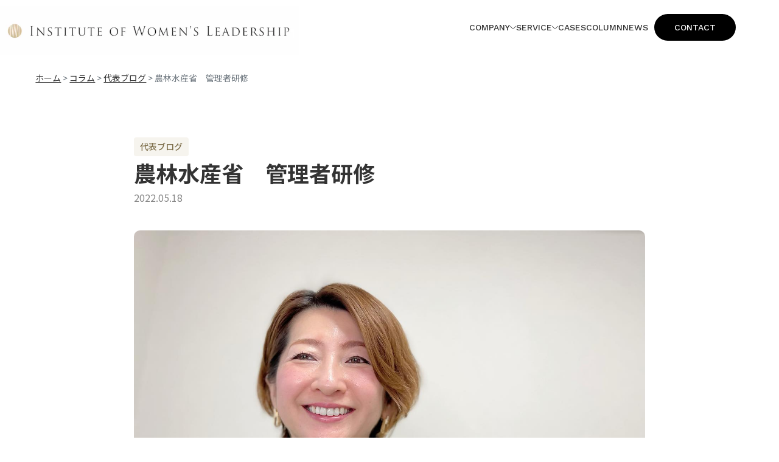

--- FILE ---
content_type: text/html; charset=UTF-8
request_url: https://iwl-inc.jp/2022/05/18/maff/
body_size: 9865
content:
<!DOCTYPE html>
<html lang="ja">

<head>
    <meta charset="UTF-8">
        <meta name="viewport" content="width=device-width, initial-scale=1.0">
        <meta name='robots' content='max-image-preview:large' />
<link rel='dns-prefetch' href='//fonts.googleapis.com' />
<link rel='dns-prefetch' href='//fonts.gstatic.com' />
<link rel="alternate" type="application/rss+xml" title="Institute of Women&#039;s Leadership(ウーマンズリーダーシップインスティテュート) &raquo; 農林水産省　管理者研修 のコメントのフィード" href="https://iwl-inc.jp/2022/05/18/maff/feed/" />
<link rel="alternate" title="oEmbed (JSON)" type="application/json+oembed" href="https://iwl-inc.jp/wp-json/oembed/1.0/embed?url=https%3A%2F%2Fiwl-inc.jp%2F2022%2F05%2F18%2Fmaff%2F" />
<link rel="alternate" title="oEmbed (XML)" type="text/xml+oembed" href="https://iwl-inc.jp/wp-json/oembed/1.0/embed?url=https%3A%2F%2Fiwl-inc.jp%2F2022%2F05%2F18%2Fmaff%2F&#038;format=xml" />

<!-- SEO SIMPLE PACK 3.6.2 -->
<title>農林水産省　管理者研修 | Institute of Women&#039;s Leadership(ウーマンズリーダーシップインスティテュート)</title>
<meta name="description" content="昨日はこちらにオンライン登壇。 北海道から九州まで、全国の農政局の管理職が一堂に会する研修でした。 &nbsp; 農林水産省は、霞ヶ関本省の幹部研修も、今回のような地方農政局の管理職研修も、毎年担当させていただいています。 数年前までVUC">
<link rel="canonical" href="https://iwl-inc.jp/2022/05/18/maff/">
<meta property="og:locale" content="ja_JP">
<meta property="og:type" content="article">
<meta property="og:image" content="https://iwl-inc.jp/wp/wp-content/uploads/2023/05/282379115_5286855574742551_5851901913819371655_n.jpg">
<meta property="og:title" content="農林水産省　管理者研修 | Institute of Women&#039;s Leadership(ウーマンズリーダーシップインスティテュート)">
<meta property="og:description" content="昨日はこちらにオンライン登壇。 北海道から九州まで、全国の農政局の管理職が一堂に会する研修でした。 &nbsp; 農林水産省は、霞ヶ関本省の幹部研修も、今回のような地方農政局の管理職研修も、毎年担当させていただいています。 数年前までVUC">
<meta property="og:url" content="https://iwl-inc.jp/2022/05/18/maff/">
<meta property="og:site_name" content="Institute of Women&#039;s Leadership(ウーマンズリーダーシップインスティテュート)">
<meta name="twitter:card" content="summary">
<!-- Google Analytics (gtag.js) -->
<script async src="https://www.googletagmanager.com/gtag/js?id=G-SY341FCD71"></script>
<script>
	window.dataLayer = window.dataLayer || [];
	function gtag(){dataLayer.push(arguments);}
	gtag("js", new Date());
	gtag("config", "G-SY341FCD71");
</script>
	<!-- / SEO SIMPLE PACK -->

<style id='wp-img-auto-sizes-contain-inline-css' type='text/css'>
img:is([sizes=auto i],[sizes^="auto," i]){contain-intrinsic-size:3000px 1500px}
/*# sourceURL=wp-img-auto-sizes-contain-inline-css */
</style>
<style id='wp-emoji-styles-inline-css' type='text/css'>

	img.wp-smiley, img.emoji {
		display: inline !important;
		border: none !important;
		box-shadow: none !important;
		height: 1em !important;
		width: 1em !important;
		margin: 0 0.07em !important;
		vertical-align: -0.1em !important;
		background: none !important;
		padding: 0 !important;
	}
/*# sourceURL=wp-emoji-styles-inline-css */
</style>
<style id='wp-block-library-inline-css' type='text/css'>
:root{--wp-block-synced-color:#7a00df;--wp-block-synced-color--rgb:122,0,223;--wp-bound-block-color:var(--wp-block-synced-color);--wp-editor-canvas-background:#ddd;--wp-admin-theme-color:#007cba;--wp-admin-theme-color--rgb:0,124,186;--wp-admin-theme-color-darker-10:#006ba1;--wp-admin-theme-color-darker-10--rgb:0,107,160.5;--wp-admin-theme-color-darker-20:#005a87;--wp-admin-theme-color-darker-20--rgb:0,90,135;--wp-admin-border-width-focus:2px}@media (min-resolution:192dpi){:root{--wp-admin-border-width-focus:1.5px}}.wp-element-button{cursor:pointer}:root .has-very-light-gray-background-color{background-color:#eee}:root .has-very-dark-gray-background-color{background-color:#313131}:root .has-very-light-gray-color{color:#eee}:root .has-very-dark-gray-color{color:#313131}:root .has-vivid-green-cyan-to-vivid-cyan-blue-gradient-background{background:linear-gradient(135deg,#00d084,#0693e3)}:root .has-purple-crush-gradient-background{background:linear-gradient(135deg,#34e2e4,#4721fb 50%,#ab1dfe)}:root .has-hazy-dawn-gradient-background{background:linear-gradient(135deg,#faaca8,#dad0ec)}:root .has-subdued-olive-gradient-background{background:linear-gradient(135deg,#fafae1,#67a671)}:root .has-atomic-cream-gradient-background{background:linear-gradient(135deg,#fdd79a,#004a59)}:root .has-nightshade-gradient-background{background:linear-gradient(135deg,#330968,#31cdcf)}:root .has-midnight-gradient-background{background:linear-gradient(135deg,#020381,#2874fc)}:root{--wp--preset--font-size--normal:16px;--wp--preset--font-size--huge:42px}.has-regular-font-size{font-size:1em}.has-larger-font-size{font-size:2.625em}.has-normal-font-size{font-size:var(--wp--preset--font-size--normal)}.has-huge-font-size{font-size:var(--wp--preset--font-size--huge)}.has-text-align-center{text-align:center}.has-text-align-left{text-align:left}.has-text-align-right{text-align:right}.has-fit-text{white-space:nowrap!important}#end-resizable-editor-section{display:none}.aligncenter{clear:both}.items-justified-left{justify-content:flex-start}.items-justified-center{justify-content:center}.items-justified-right{justify-content:flex-end}.items-justified-space-between{justify-content:space-between}.screen-reader-text{border:0;clip-path:inset(50%);height:1px;margin:-1px;overflow:hidden;padding:0;position:absolute;width:1px;word-wrap:normal!important}.screen-reader-text:focus{background-color:#ddd;clip-path:none;color:#444;display:block;font-size:1em;height:auto;left:5px;line-height:normal;padding:15px 23px 14px;text-decoration:none;top:5px;width:auto;z-index:100000}html :where(.has-border-color){border-style:solid}html :where([style*=border-top-color]){border-top-style:solid}html :where([style*=border-right-color]){border-right-style:solid}html :where([style*=border-bottom-color]){border-bottom-style:solid}html :where([style*=border-left-color]){border-left-style:solid}html :where([style*=border-width]){border-style:solid}html :where([style*=border-top-width]){border-top-style:solid}html :where([style*=border-right-width]){border-right-style:solid}html :where([style*=border-bottom-width]){border-bottom-style:solid}html :where([style*=border-left-width]){border-left-style:solid}html :where(img[class*=wp-image-]){height:auto;max-width:100%}:where(figure){margin:0 0 1em}html :where(.is-position-sticky){--wp-admin--admin-bar--position-offset:var(--wp-admin--admin-bar--height,0px)}@media screen and (max-width:600px){html :where(.is-position-sticky){--wp-admin--admin-bar--position-offset:0px}}

/*# sourceURL=wp-block-library-inline-css */
</style><style id='global-styles-inline-css' type='text/css'>
:root{--wp--preset--aspect-ratio--square: 1;--wp--preset--aspect-ratio--4-3: 4/3;--wp--preset--aspect-ratio--3-4: 3/4;--wp--preset--aspect-ratio--3-2: 3/2;--wp--preset--aspect-ratio--2-3: 2/3;--wp--preset--aspect-ratio--16-9: 16/9;--wp--preset--aspect-ratio--9-16: 9/16;--wp--preset--color--black: #000000;--wp--preset--color--cyan-bluish-gray: #abb8c3;--wp--preset--color--white: #ffffff;--wp--preset--color--pale-pink: #f78da7;--wp--preset--color--vivid-red: #cf2e2e;--wp--preset--color--luminous-vivid-orange: #ff6900;--wp--preset--color--luminous-vivid-amber: #fcb900;--wp--preset--color--light-green-cyan: #7bdcb5;--wp--preset--color--vivid-green-cyan: #00d084;--wp--preset--color--pale-cyan-blue: #8ed1fc;--wp--preset--color--vivid-cyan-blue: #0693e3;--wp--preset--color--vivid-purple: #9b51e0;--wp--preset--gradient--vivid-cyan-blue-to-vivid-purple: linear-gradient(135deg,rgb(6,147,227) 0%,rgb(155,81,224) 100%);--wp--preset--gradient--light-green-cyan-to-vivid-green-cyan: linear-gradient(135deg,rgb(122,220,180) 0%,rgb(0,208,130) 100%);--wp--preset--gradient--luminous-vivid-amber-to-luminous-vivid-orange: linear-gradient(135deg,rgb(252,185,0) 0%,rgb(255,105,0) 100%);--wp--preset--gradient--luminous-vivid-orange-to-vivid-red: linear-gradient(135deg,rgb(255,105,0) 0%,rgb(207,46,46) 100%);--wp--preset--gradient--very-light-gray-to-cyan-bluish-gray: linear-gradient(135deg,rgb(238,238,238) 0%,rgb(169,184,195) 100%);--wp--preset--gradient--cool-to-warm-spectrum: linear-gradient(135deg,rgb(74,234,220) 0%,rgb(151,120,209) 20%,rgb(207,42,186) 40%,rgb(238,44,130) 60%,rgb(251,105,98) 80%,rgb(254,248,76) 100%);--wp--preset--gradient--blush-light-purple: linear-gradient(135deg,rgb(255,206,236) 0%,rgb(152,150,240) 100%);--wp--preset--gradient--blush-bordeaux: linear-gradient(135deg,rgb(254,205,165) 0%,rgb(254,45,45) 50%,rgb(107,0,62) 100%);--wp--preset--gradient--luminous-dusk: linear-gradient(135deg,rgb(255,203,112) 0%,rgb(199,81,192) 50%,rgb(65,88,208) 100%);--wp--preset--gradient--pale-ocean: linear-gradient(135deg,rgb(255,245,203) 0%,rgb(182,227,212) 50%,rgb(51,167,181) 100%);--wp--preset--gradient--electric-grass: linear-gradient(135deg,rgb(202,248,128) 0%,rgb(113,206,126) 100%);--wp--preset--gradient--midnight: linear-gradient(135deg,rgb(2,3,129) 0%,rgb(40,116,252) 100%);--wp--preset--font-size--small: 13px;--wp--preset--font-size--medium: 20px;--wp--preset--font-size--large: 36px;--wp--preset--font-size--x-large: 42px;--wp--preset--spacing--20: 0.44rem;--wp--preset--spacing--30: 0.67rem;--wp--preset--spacing--40: 1rem;--wp--preset--spacing--50: 1.5rem;--wp--preset--spacing--60: 2.25rem;--wp--preset--spacing--70: 3.38rem;--wp--preset--spacing--80: 5.06rem;--wp--preset--shadow--natural: 6px 6px 9px rgba(0, 0, 0, 0.2);--wp--preset--shadow--deep: 12px 12px 50px rgba(0, 0, 0, 0.4);--wp--preset--shadow--sharp: 6px 6px 0px rgba(0, 0, 0, 0.2);--wp--preset--shadow--outlined: 6px 6px 0px -3px rgb(255, 255, 255), 6px 6px rgb(0, 0, 0);--wp--preset--shadow--crisp: 6px 6px 0px rgb(0, 0, 0);}:where(.is-layout-flex){gap: 0.5em;}:where(.is-layout-grid){gap: 0.5em;}body .is-layout-flex{display: flex;}.is-layout-flex{flex-wrap: wrap;align-items: center;}.is-layout-flex > :is(*, div){margin: 0;}body .is-layout-grid{display: grid;}.is-layout-grid > :is(*, div){margin: 0;}:where(.wp-block-columns.is-layout-flex){gap: 2em;}:where(.wp-block-columns.is-layout-grid){gap: 2em;}:where(.wp-block-post-template.is-layout-flex){gap: 1.25em;}:where(.wp-block-post-template.is-layout-grid){gap: 1.25em;}.has-black-color{color: var(--wp--preset--color--black) !important;}.has-cyan-bluish-gray-color{color: var(--wp--preset--color--cyan-bluish-gray) !important;}.has-white-color{color: var(--wp--preset--color--white) !important;}.has-pale-pink-color{color: var(--wp--preset--color--pale-pink) !important;}.has-vivid-red-color{color: var(--wp--preset--color--vivid-red) !important;}.has-luminous-vivid-orange-color{color: var(--wp--preset--color--luminous-vivid-orange) !important;}.has-luminous-vivid-amber-color{color: var(--wp--preset--color--luminous-vivid-amber) !important;}.has-light-green-cyan-color{color: var(--wp--preset--color--light-green-cyan) !important;}.has-vivid-green-cyan-color{color: var(--wp--preset--color--vivid-green-cyan) !important;}.has-pale-cyan-blue-color{color: var(--wp--preset--color--pale-cyan-blue) !important;}.has-vivid-cyan-blue-color{color: var(--wp--preset--color--vivid-cyan-blue) !important;}.has-vivid-purple-color{color: var(--wp--preset--color--vivid-purple) !important;}.has-black-background-color{background-color: var(--wp--preset--color--black) !important;}.has-cyan-bluish-gray-background-color{background-color: var(--wp--preset--color--cyan-bluish-gray) !important;}.has-white-background-color{background-color: var(--wp--preset--color--white) !important;}.has-pale-pink-background-color{background-color: var(--wp--preset--color--pale-pink) !important;}.has-vivid-red-background-color{background-color: var(--wp--preset--color--vivid-red) !important;}.has-luminous-vivid-orange-background-color{background-color: var(--wp--preset--color--luminous-vivid-orange) !important;}.has-luminous-vivid-amber-background-color{background-color: var(--wp--preset--color--luminous-vivid-amber) !important;}.has-light-green-cyan-background-color{background-color: var(--wp--preset--color--light-green-cyan) !important;}.has-vivid-green-cyan-background-color{background-color: var(--wp--preset--color--vivid-green-cyan) !important;}.has-pale-cyan-blue-background-color{background-color: var(--wp--preset--color--pale-cyan-blue) !important;}.has-vivid-cyan-blue-background-color{background-color: var(--wp--preset--color--vivid-cyan-blue) !important;}.has-vivid-purple-background-color{background-color: var(--wp--preset--color--vivid-purple) !important;}.has-black-border-color{border-color: var(--wp--preset--color--black) !important;}.has-cyan-bluish-gray-border-color{border-color: var(--wp--preset--color--cyan-bluish-gray) !important;}.has-white-border-color{border-color: var(--wp--preset--color--white) !important;}.has-pale-pink-border-color{border-color: var(--wp--preset--color--pale-pink) !important;}.has-vivid-red-border-color{border-color: var(--wp--preset--color--vivid-red) !important;}.has-luminous-vivid-orange-border-color{border-color: var(--wp--preset--color--luminous-vivid-orange) !important;}.has-luminous-vivid-amber-border-color{border-color: var(--wp--preset--color--luminous-vivid-amber) !important;}.has-light-green-cyan-border-color{border-color: var(--wp--preset--color--light-green-cyan) !important;}.has-vivid-green-cyan-border-color{border-color: var(--wp--preset--color--vivid-green-cyan) !important;}.has-pale-cyan-blue-border-color{border-color: var(--wp--preset--color--pale-cyan-blue) !important;}.has-vivid-cyan-blue-border-color{border-color: var(--wp--preset--color--vivid-cyan-blue) !important;}.has-vivid-purple-border-color{border-color: var(--wp--preset--color--vivid-purple) !important;}.has-vivid-cyan-blue-to-vivid-purple-gradient-background{background: var(--wp--preset--gradient--vivid-cyan-blue-to-vivid-purple) !important;}.has-light-green-cyan-to-vivid-green-cyan-gradient-background{background: var(--wp--preset--gradient--light-green-cyan-to-vivid-green-cyan) !important;}.has-luminous-vivid-amber-to-luminous-vivid-orange-gradient-background{background: var(--wp--preset--gradient--luminous-vivid-amber-to-luminous-vivid-orange) !important;}.has-luminous-vivid-orange-to-vivid-red-gradient-background{background: var(--wp--preset--gradient--luminous-vivid-orange-to-vivid-red) !important;}.has-very-light-gray-to-cyan-bluish-gray-gradient-background{background: var(--wp--preset--gradient--very-light-gray-to-cyan-bluish-gray) !important;}.has-cool-to-warm-spectrum-gradient-background{background: var(--wp--preset--gradient--cool-to-warm-spectrum) !important;}.has-blush-light-purple-gradient-background{background: var(--wp--preset--gradient--blush-light-purple) !important;}.has-blush-bordeaux-gradient-background{background: var(--wp--preset--gradient--blush-bordeaux) !important;}.has-luminous-dusk-gradient-background{background: var(--wp--preset--gradient--luminous-dusk) !important;}.has-pale-ocean-gradient-background{background: var(--wp--preset--gradient--pale-ocean) !important;}.has-electric-grass-gradient-background{background: var(--wp--preset--gradient--electric-grass) !important;}.has-midnight-gradient-background{background: var(--wp--preset--gradient--midnight) !important;}.has-small-font-size{font-size: var(--wp--preset--font-size--small) !important;}.has-medium-font-size{font-size: var(--wp--preset--font-size--medium) !important;}.has-large-font-size{font-size: var(--wp--preset--font-size--large) !important;}.has-x-large-font-size{font-size: var(--wp--preset--font-size--x-large) !important;}
/*# sourceURL=global-styles-inline-css */
</style>

<style id='classic-theme-styles-inline-css' type='text/css'>
/*! This file is auto-generated */
.wp-block-button__link{color:#fff;background-color:#32373c;border-radius:9999px;box-shadow:none;text-decoration:none;padding:calc(.667em + 2px) calc(1.333em + 2px);font-size:1.125em}.wp-block-file__button{background:#32373c;color:#fff;text-decoration:none}
/*# sourceURL=/wp-includes/css/classic-themes.min.css */
</style>
<link rel='stylesheet' id='contact-form-7-css' href='https://iwl-inc.jp/wp/wp-content/plugins/contact-form-7/includes/css/styles.css?ver=6.1.4' type='text/css' media='all' />
<link rel='stylesheet' id='google-fonts-preconnect-css' href='https://fonts.googleapis.com' type='text/css' media='all' />
<link rel='stylesheet' id='gstatic-preconnect-css' href='https://fonts.gstatic.com' type='text/css' media='crossorigin' />
<link rel='stylesheet' id='google-fonts-css' href='https://fonts.googleapis.com/css2?family=Noto+Sans+JP:wght@100..900&#038;family=Work+Sans:ital,wght@0,100..900;1,100..900&#038;display=swap' type='text/css' media='all' />
<link rel='stylesheet' id='main-css-css' href='https://iwl-inc.jp/wp/wp-content/themes/iwl/assets/css/style.css?ver=1.2.2' type='text/css' media='all' />
<link rel="https://api.w.org/" href="https://iwl-inc.jp/wp-json/" /><link rel="alternate" title="JSON" type="application/json" href="https://iwl-inc.jp/wp-json/wp/v2/posts/3130" /><link rel="EditURI" type="application/rsd+xml" title="RSD" href="https://iwl-inc.jp/wp/xmlrpc.php?rsd" />
<meta name="generator" content="WordPress 6.9" />
<link rel='shortlink' href='https://iwl-inc.jp/?p=3130' />
<link rel="icon" href="https://iwl-inc.jp/wp/wp-content/uploads/2025/05/cropped-logo-32x32.jpg" sizes="32x32" />
<link rel="icon" href="https://iwl-inc.jp/wp/wp-content/uploads/2025/05/cropped-logo-192x192.jpg" sizes="192x192" />
<link rel="apple-touch-icon" href="https://iwl-inc.jp/wp/wp-content/uploads/2025/05/cropped-logo-180x180.jpg" />
<meta name="msapplication-TileImage" content="https://iwl-inc.jp/wp/wp-content/uploads/2025/05/cropped-logo-270x270.jpg" />
</head>

<body class="wp-singular post-template-default single single-post postid-3130 single-format-standard wp-theme-iwl">
        <header class="header">
        <div class="header__inner">
            <div class="header__logo">
                <a href="https://iwl-inc.jp/">
                    <img src="https://iwl-inc.jp/wp/wp-content/themes/iwl/assets/img/common/logo.svg" alt="ウーマンズリーダーシップインスティテュート" width="492" height="80">
                </a>
            </div>

            <nav class="nav" id="nav" aria-label="メニュー">
                <ul class="nav__list">
                    <li class="nav__item nav__item--has-child">
                        <button type="button" class="nav__dropdown-toggle">company<span class="nav__dropdown-icon"></span></button>
                        <ul class="nav__dropdown">
                            <li class="nav__dropdown-item"><a href="https://iwl-inc.jp/company">企業概要</a></li>
                            <li class="nav__dropdown-item"><a href="https://iwl-inc.jp/message">代表挨拶</a></li>
                            <li class="nav__dropdown-item"><a href="https://iwl-inc.jp/mission">企業理念</a></li>
                        </ul>
                    </li>

                    <li class="nav__item nav__item--has-child">
                        <button type="button" class="nav__dropdown-toggle">service<span class="nav__dropdown-icon"></span></button>
                        <ul class="nav__dropdown">
                            <li class="nav__dropdown-item"><a href="https://iwl-inc.jp/consulting">DE&Iコンサルティング</a></li>
                            <li class="nav__dropdown-item"><a href="https://iwl-inc.jp/consulting/seminar">研修について</a></li>
                            <li class="nav__dropdown-item"><a href="https://iwl-inc.jp/consulting/sponsorship">スポンサーシップについて</a></li>
                            <li class="nav__dropdown-item"><a href="https://iwl-inc.jp/consulting/investigation">調査について</a></li>
                            <li class="nav__dropdown-item"><a href="https://iwl-inc.jp/consulting/#consultant">コンサルタント紹介</a></li>
                        </ul>
                    </li>
                    <li class="nav__item"><a href="https://iwl-inc.jp/cases">cases</a></li>
                    <li class="nav__item"><a href="https://iwl-inc.jp/column">column</a></li>
                    <li class="nav__item"><a href="https://iwl-inc.jp/news">news</a></li>
                    <li class="nav__item nav__item--privacy"><a href="https://iwl-inc.jp/privacypolicy">Privacy Policy</a></li>
                    <li class="nav__item nav__item--contact"><a href="https://iwl-inc.jp/contact">contact</a></li>
                </ul>
            </nav>

            <button class="burger" id="burger" aria-label="メニューを開く">
                <!-- <span></span> -->
                <span></span>
                <span></span>
            </button>
        </div>
    </header>

            <main>
            
                        <div class="breadcrumb">
                <div class="breadcrumb__inner">
                    <span property="itemListElement" typeof="ListItem"><a property="item" typeof="WebPage" title="Institute of Women&#039;s Leadership(ウーマンズリーダーシップインスティテュート)へ移動する" href="https://iwl-inc.jp" class="home" ><span property="name">ホーム</span></a><meta property="position" content="1"></span> &gt; <span property="itemListElement" typeof="ListItem"><a property="item" typeof="WebPage" title="コラムへ移動する" href="https://iwl-inc.jp/column/" class="post-root post post-post" ><span property="name">コラム</span></a><meta property="position" content="2"></span> &gt; <span property="itemListElement" typeof="ListItem"><a property="item" typeof="WebPage" title="Go to the 代表ブログ カテゴリー archives." href="https://iwl-inc.jp/category/blog/" class="taxonomy category" ><span property="name">代表ブログ</span></a><meta property="position" content="3"></span> &gt; <span property="itemListElement" typeof="ListItem"><span property="name" class="post post-post current-item">農林水産省　管理者研修</span><meta property="url" content="https://iwl-inc.jp/2022/05/18/maff/"><meta property="position" content="4"></span>                </div>
            </div>
            
<!-- 記事 -->
<article>

            <div class="single__header">
        <!-- カテゴリ -->
        <div class="category-list__wrapper">
                        <li class="category-list__item">
                <a href="https://iwl-inc.jp/category/blog/#archive" class="badge">
                    <span class="category-list__text">代表ブログ</span>
                </a>
            </li>
                    </div>
        <h1 class="single__title">農林水産省　管理者研修</h1>
        <div class="date">2022.05.18</div>
    </div>

    <div class="wysiwyg-editor">
        <div class="single__thumbnail">
                        <img width="1440" height="1078" src="https://iwl-inc.jp/wp/wp-content/uploads/2023/05/282379115_5286855574742551_5851901913819371655_n.jpg" class="attachment-post-thumbnail size-post-thumbnail wp-post-image" alt="" decoding="async" fetchpriority="high" srcset="https://iwl-inc.jp/wp/wp-content/uploads/2023/05/282379115_5286855574742551_5851901913819371655_n.jpg 1440w, https://iwl-inc.jp/wp/wp-content/uploads/2023/05/282379115_5286855574742551_5851901913819371655_n-300x225.jpg 300w, https://iwl-inc.jp/wp/wp-content/uploads/2023/05/282379115_5286855574742551_5851901913819371655_n-1024x767.jpg 1024w, https://iwl-inc.jp/wp/wp-content/uploads/2023/05/282379115_5286855574742551_5851901913819371655_n-768x575.jpg 768w" sizes="(max-width: 1440px) 100vw, 1440px" />                    </div>
        <p><span style="font-family: verdana, geneva, sans-serif; font-size: 14pt;">昨日はこちらにオンライン登壇。</span></p>
<p><span style="font-family: verdana, geneva, sans-serif; font-size: 14pt;">北海道から九州まで、全国の農政局の管理職が一堂に会する研修でした。</span></p>
<p>&nbsp;</p>
<p><span style="font-family: verdana, geneva, sans-serif; font-size: 14pt;">農林水産省は、霞ヶ関本省の幹部研修も、今回のような地方農政局の管理職研修も、毎年担当させていただいています。</span></p>
<p><span style="font-family: verdana, geneva, sans-serif; font-size: 14pt;">数年前までVUCAという単語を知らない方がマジョリティでしたが、今では、</span></p>
<p><span style="font-family: verdana, geneva, sans-serif; font-size: 14pt;">VUCAの時代だから、求められるリーダー像が変わってきた。</span></p>
<p><span style="font-family: verdana, geneva, sans-serif; font-size: 14pt;">では、今の時代の、良い上司の条件とは？</span></p>
<p><span style="font-family: verdana, geneva, sans-serif; font-size: 14pt;">という、議論が活発になされるようになったことは、喜ばしいことです。</span></p>
<p>&nbsp;</p>
<p><span style="font-family: verdana, geneva, sans-serif; font-size: 14pt;">社会環境はVUCA</span></p>
<p><span style="font-family: verdana, geneva, sans-serif; font-size: 14pt;">組織内には多様性</span></p>
<p><span style="font-family: verdana, geneva, sans-serif; font-size: 14pt;">多様性の中でも、今回は世代の多様性がメイントピック。</span></p>
<p><span style="font-family: verdana, geneva, sans-serif; font-size: 14pt;">この時代における、リーダーシップについて、学んでいただきました。</span></p>
<p>&nbsp;</p>
<p><span style="font-family: verdana, geneva, sans-serif; font-size: 14pt;">また、地方農政局となると、地方自治体や関係者への説明会や会議も多く</span></p>
<p><span style="font-family: verdana, geneva, sans-serif; font-size: 14pt;">コミュニケーションを通じて、ステークホルダーを巻き込んでいく力も求められます。</span></p>
<p><span style="font-family: verdana, geneva, sans-serif; font-size: 14pt;">そこで、リーダーシップとヒューマンスキルをレベルアップしたいというニーズに応えて</span></p>
<p><span style="font-family: verdana, geneva, sans-serif; font-size: 14pt;">Z世代〜ミレニアル世代の部下育成に活かせる、組織内のコミュニケーションに加えて</span></p>
<p><span style="font-family: verdana, geneva, sans-serif; font-size: 14pt;">リーダーに相応しい、ファシリテーションとプレゼンテーションについてもTIPSをお伝えしました。</span></p>
<p>&nbsp;</p>
<p><span style="font-family: verdana, geneva, sans-serif; font-size: 14pt;">会議は、最小のコストでリターンを最大化すること。</span></p>
<p><span style="font-family: verdana, geneva, sans-serif; font-size: 14pt;">プレゼンテーションは、あなたの話を聴いて、相手が行動変容(意識変容)するためのアクション。</span></p>
<p><span style="font-family: verdana, geneva, sans-serif; font-size: 14pt;">時間だけ長くて何も決まらない会議。</span></p>
<p><span style="font-family: verdana, geneva, sans-serif; font-size: 14pt;">資料を読み上げるだけの、伝わらないプレゼンテーション</span><span style="font-family: verdana, geneva, sans-serif; font-size: 14pt;">から、</span></p>
<p><span style="font-family: verdana, geneva, sans-serif; font-size: 14pt;">意見がたくさん出る、活性化した会議。</span></p>
<p><span style="font-family: verdana, geneva, sans-serif; font-size: 14pt;">聴き手が変わる、伝わる、プレゼンテーションへ。</span></p>
<p><span style="font-family: verdana, geneva, sans-serif; font-size: 14pt;">ぜひ、たくさん実践を重ねて</span></p>
<p><span style="font-family: verdana, geneva, sans-serif; font-size: 14pt;">ゴールを決めて、それを実現するためのコミュニケーションができる、上司になってくださいね。</span></p>
<p><span style="font-family: verdana, geneva, sans-serif; font-size: 14pt;">ますますのご活躍を祈念いたします。</span></p>
    </div>
        </article>
<!-- 記事ここまで -->


<!-- お問い合わせ -->
<section class="contact-cta">

    <div class="contact-cta__inner">
        <h2 class="contact-cta__title">
            <span class="en">contact</span>
            <span class="ja">お問い合わせ</span>
        </h2>
    </div>

    <a href="https://iwl-inc.jp/contact" class="contact-cta__btn">contact</a>


</section>
<!-- お問い合わせここまで -->

</main>

<footer class="footer">
    <div class="footer__inner">

        <div class="footer__logo">
            <a href="https://iwl-inc.jp/">
                <img src="https://iwl-inc.jp/wp/wp-content/themes/iwl/assets/img/common/logo.svg" alt="ウーマンズリーダーシップインスティテュート　ロゴ" width="492" height="80" loading="lazy">
            </a>
        </div>


        <nav class="footer__nav" aria-label="メニュー">
            <ul class="footer__list">
                <li class="footer__item footer__item--has-child">
                    <button type="button" class="footer__dropdown-toggle">company<span class="footer__dropdown-icon"></span></button>
                    <ul class="footer__dropdown">
                        <li class="footer__dropdown-item"><a href="https://iwl-inc.jp/company">企業概要</a></li>
                        <li class="footer__dropdown-item"><a href="https://iwl-inc.jp/message">代表挨拶</a></li>
                        <li class="footer__dropdown-item"><a href="https://iwl-inc.jp/mission">企業理念</a></li>
                    </ul>
                </li>
                <li class="footer__item footer__item--has-child">
                    <button type="button" class="footer__dropdown-toggle">service<span class="footer__dropdown-icon"></span></button>
                    <ul class="footer__dropdown">
                        <li class="footer__dropdown-item"><a href="https://iwl-inc.jp/consulting">DE&Iコンサルティング</a></li>
                        <li class="footer__dropdown-item"><a href="https://iwl-inc.jp/consulting/seminar">研修について</a></li>
                        <li class="footer__dropdown-item"><a href="https://iwl-inc.jp/consulting/sponsorship">スポンサーシップについて</a></li>
                        <li class="footer__dropdown-item"><a href="https://iwl-inc.jp/consulting/investigation">調査について</a></li>
                    </ul>
                </li>
                <li class="footer__item"><a href="https://iwl-inc.jp/cases">cases</a></li>
                <li class="footer__item"><a href="https://iwl-inc.jp/column">column</a></li>
                <li class="footer__item"><a href="https://iwl-inc.jp/news">news</a></li>
            </ul>
        </nav>
    </div>

    <div class="footer__copyright">
        <p>© Institute of Women's Leadership</p>
    </div>
</footer>

<script type="speculationrules">
{"prefetch":[{"source":"document","where":{"and":[{"href_matches":"/*"},{"not":{"href_matches":["/wp/wp-*.php","/wp/wp-admin/*","/wp/wp-content/uploads/*","/wp/wp-content/*","/wp/wp-content/plugins/*","/wp/wp-content/themes/iwl/*","/*\\?(.+)"]}},{"not":{"selector_matches":"a[rel~=\"nofollow\"]"}},{"not":{"selector_matches":".no-prefetch, .no-prefetch a"}}]},"eagerness":"conservative"}]}
</script>
<script type="text/javascript" src="https://iwl-inc.jp/wp/wp-includes/js/dist/hooks.min.js?ver=dd5603f07f9220ed27f1" id="wp-hooks-js"></script>
<script type="text/javascript" src="https://iwl-inc.jp/wp/wp-includes/js/dist/i18n.min.js?ver=c26c3dc7bed366793375" id="wp-i18n-js"></script>
<script type="text/javascript" id="wp-i18n-js-after">
/* <![CDATA[ */
wp.i18n.setLocaleData( { 'text direction\u0004ltr': [ 'ltr' ] } );
//# sourceURL=wp-i18n-js-after
/* ]]> */
</script>
<script type="text/javascript" src="https://iwl-inc.jp/wp/wp-content/plugins/contact-form-7/includes/swv/js/index.js?ver=6.1.4" id="swv-js"></script>
<script type="text/javascript" id="contact-form-7-js-translations">
/* <![CDATA[ */
( function( domain, translations ) {
	var localeData = translations.locale_data[ domain ] || translations.locale_data.messages;
	localeData[""].domain = domain;
	wp.i18n.setLocaleData( localeData, domain );
} )( "contact-form-7", {"translation-revision-date":"2025-11-30 08:12:23+0000","generator":"GlotPress\/4.0.3","domain":"messages","locale_data":{"messages":{"":{"domain":"messages","plural-forms":"nplurals=1; plural=0;","lang":"ja_JP"},"This contact form is placed in the wrong place.":["\u3053\u306e\u30b3\u30f3\u30bf\u30af\u30c8\u30d5\u30a9\u30fc\u30e0\u306f\u9593\u9055\u3063\u305f\u4f4d\u7f6e\u306b\u7f6e\u304b\u308c\u3066\u3044\u307e\u3059\u3002"],"Error:":["\u30a8\u30e9\u30fc:"]}},"comment":{"reference":"includes\/js\/index.js"}} );
//# sourceURL=contact-form-7-js-translations
/* ]]> */
</script>
<script type="text/javascript" id="contact-form-7-js-before">
/* <![CDATA[ */
var wpcf7 = {
    "api": {
        "root": "https:\/\/iwl-inc.jp\/wp-json\/",
        "namespace": "contact-form-7\/v1"
    }
};
//# sourceURL=contact-form-7-js-before
/* ]]> */
</script>
<script type="text/javascript" src="https://iwl-inc.jp/wp/wp-content/plugins/contact-form-7/includes/js/index.js?ver=6.1.4" id="contact-form-7-js"></script>
<script type="text/javascript" src="https://iwl-inc.jp/wp/wp-content/themes/iwl/assets/js/main.js?ver=1.0.1" id="main-js-js"></script>
<script id="wp-emoji-settings" type="application/json">
{"baseUrl":"https://s.w.org/images/core/emoji/17.0.2/72x72/","ext":".png","svgUrl":"https://s.w.org/images/core/emoji/17.0.2/svg/","svgExt":".svg","source":{"concatemoji":"https://iwl-inc.jp/wp/wp-includes/js/wp-emoji-release.min.js?ver=6.9"}}
</script>
<script type="module">
/* <![CDATA[ */
/*! This file is auto-generated */
const a=JSON.parse(document.getElementById("wp-emoji-settings").textContent),o=(window._wpemojiSettings=a,"wpEmojiSettingsSupports"),s=["flag","emoji"];function i(e){try{var t={supportTests:e,timestamp:(new Date).valueOf()};sessionStorage.setItem(o,JSON.stringify(t))}catch(e){}}function c(e,t,n){e.clearRect(0,0,e.canvas.width,e.canvas.height),e.fillText(t,0,0);t=new Uint32Array(e.getImageData(0,0,e.canvas.width,e.canvas.height).data);e.clearRect(0,0,e.canvas.width,e.canvas.height),e.fillText(n,0,0);const a=new Uint32Array(e.getImageData(0,0,e.canvas.width,e.canvas.height).data);return t.every((e,t)=>e===a[t])}function p(e,t){e.clearRect(0,0,e.canvas.width,e.canvas.height),e.fillText(t,0,0);var n=e.getImageData(16,16,1,1);for(let e=0;e<n.data.length;e++)if(0!==n.data[e])return!1;return!0}function u(e,t,n,a){switch(t){case"flag":return n(e,"\ud83c\udff3\ufe0f\u200d\u26a7\ufe0f","\ud83c\udff3\ufe0f\u200b\u26a7\ufe0f")?!1:!n(e,"\ud83c\udde8\ud83c\uddf6","\ud83c\udde8\u200b\ud83c\uddf6")&&!n(e,"\ud83c\udff4\udb40\udc67\udb40\udc62\udb40\udc65\udb40\udc6e\udb40\udc67\udb40\udc7f","\ud83c\udff4\u200b\udb40\udc67\u200b\udb40\udc62\u200b\udb40\udc65\u200b\udb40\udc6e\u200b\udb40\udc67\u200b\udb40\udc7f");case"emoji":return!a(e,"\ud83e\u1fac8")}return!1}function f(e,t,n,a){let r;const o=(r="undefined"!=typeof WorkerGlobalScope&&self instanceof WorkerGlobalScope?new OffscreenCanvas(300,150):document.createElement("canvas")).getContext("2d",{willReadFrequently:!0}),s=(o.textBaseline="top",o.font="600 32px Arial",{});return e.forEach(e=>{s[e]=t(o,e,n,a)}),s}function r(e){var t=document.createElement("script");t.src=e,t.defer=!0,document.head.appendChild(t)}a.supports={everything:!0,everythingExceptFlag:!0},new Promise(t=>{let n=function(){try{var e=JSON.parse(sessionStorage.getItem(o));if("object"==typeof e&&"number"==typeof e.timestamp&&(new Date).valueOf()<e.timestamp+604800&&"object"==typeof e.supportTests)return e.supportTests}catch(e){}return null}();if(!n){if("undefined"!=typeof Worker&&"undefined"!=typeof OffscreenCanvas&&"undefined"!=typeof URL&&URL.createObjectURL&&"undefined"!=typeof Blob)try{var e="postMessage("+f.toString()+"("+[JSON.stringify(s),u.toString(),c.toString(),p.toString()].join(",")+"));",a=new Blob([e],{type:"text/javascript"});const r=new Worker(URL.createObjectURL(a),{name:"wpTestEmojiSupports"});return void(r.onmessage=e=>{i(n=e.data),r.terminate(),t(n)})}catch(e){}i(n=f(s,u,c,p))}t(n)}).then(e=>{for(const n in e)a.supports[n]=e[n],a.supports.everything=a.supports.everything&&a.supports[n],"flag"!==n&&(a.supports.everythingExceptFlag=a.supports.everythingExceptFlag&&a.supports[n]);var t;a.supports.everythingExceptFlag=a.supports.everythingExceptFlag&&!a.supports.flag,a.supports.everything||((t=a.source||{}).concatemoji?r(t.concatemoji):t.wpemoji&&t.twemoji&&(r(t.twemoji),r(t.wpemoji)))});
//# sourceURL=https://iwl-inc.jp/wp/wp-includes/js/wp-emoji-loader.min.js
/* ]]> */
</script>
</body>

</html>

--- FILE ---
content_type: text/css
request_url: https://iwl-inc.jp/wp/wp-content/themes/iwl/assets/css/style.css?ver=1.2.2
body_size: 14154
content:
@charset "UTF-8";
/*-----------------------------------------------
reset
-----------------------------------------------*/
/*! destyle.css v4.0.1 | MIT License | https://github.com/nicolas-cusan/destyle.min.css */
*,
::before,
::after {
  box-sizing: border-box;
  border-style: solid;
  border-width: 0;
  min-width: 0;
}

html {
  line-height: 1.15;
  -webkit-text-size-adjust: 100%;
  -webkit-tap-highlight-color: transparent;
}

body {
  margin: 0;
}

main {
  display: block;
}

p,
table,
blockquote,
address,
pre,
iframe,
form,
figure,
dl {
  margin: 0;
}

h1,
h2,
h3,
h4,
h5,
h6 {
  font-size: inherit;
  font-weight: inherit;
  margin: 0;
}

ul,
ol {
  margin: 0;
  padding: 0;
  list-style: none;
}

dt {
  font-weight: 700;
}

dd {
  margin-left: 0;
}

hr {
  box-sizing: content-box;
  height: 0;
  overflow: visible;
  border-top-width: 1px;
  margin: 0;
  clear: both;
  color: inherit;
}

pre {
  font-family: monospace, monospace;
  font-size: inherit;
}

address {
  font-style: inherit;
}

a {
  background-color: transparent;
  text-decoration: none;
  color: inherit;
}

abbr[title] {
  -webkit-text-decoration: underline dotted;
          text-decoration: underline dotted;
}

b,
strong {
  font-weight: bolder;
}

code,
kbd,
samp {
  font-family: monospace, monospace;
  font-size: inherit;
}

small {
  font-size: 80%;
}

sub,
sup {
  font-size: 75%;
  line-height: 0;
  position: relative;
  vertical-align: baseline;
}

sub {
  bottom: -0.25em;
}

sup {
  top: -0.5em;
}

svg,
img,
embed,
object,
iframe {
  vertical-align: bottom;
}

button,
input,
optgroup,
select,
textarea {
  -webkit-appearance: none;
  -moz-appearance: none;
       appearance: none;
  vertical-align: middle;
  color: inherit;
  font: inherit;
  background: transparent;
  padding: 0;
  margin: 0;
  border-radius: 0;
  text-align: inherit;
  text-transform: inherit;
}

button,
[type=button],
[type=reset],
[type=submit] {
  cursor: pointer;
}

button:disabled,
[type=button]:disabled,
[type=reset]:disabled,
[type=submit]:disabled {
  cursor: default;
}

:-moz-focusring {
  outline: auto;
}

select:disabled {
  opacity: inherit;
}

option {
  padding: 0;
}

fieldset {
  margin: 0;
  padding: 0;
  min-width: 0;
}

legend {
  padding: 0;
}

progress {
  vertical-align: baseline;
}

textarea {
  overflow: auto;
}

[type=number]::-webkit-inner-spin-button,
[type=number]::-webkit-outer-spin-button {
  height: auto;
}

[type=search] {
  outline-offset: -2px;
}

[type=search]::-webkit-search-decoration {
  -webkit-appearance: none;
}

::-webkit-file-upload-button {
  -webkit-appearance: button;
  font: inherit;
}

[type=number] {
  -moz-appearance: textfield;
}

label[for] {
  cursor: pointer;
}

details {
  display: block;
}

summary {
  display: list-item;
}

[contenteditable]:focus {
  outline: auto;
}

table {
  border-color: inherit;
  border-collapse: collapse;
}

caption {
  text-align: left;
}

td,
th {
  vertical-align: top;
  padding: 0;
}

th {
  text-align: left;
  font-weight: 700;
}

/*-----------------------------------------------
variables
-----------------------------------------------*/
:root {
  --color-brand: #A49365;
  --color-brand-sub: #F6F4EE;
  --color-text: #333;
  --color-nav: #333;
  --color-required: #FF0000;
  --color-bg: #F6F4EE;
  --font-family-base: Noto Sans JP, sans-serif;
  --font-family-title: Work Sans, Noto Sans JP, sans-serif;
  --font-family-nav: Work Sans, sans-serif;
  --font-size-base: 1.6rem;
  --font-size-page-title: 3.6rem;
  --line-height-base: 1.75;
  --container-max-width: 86.1111111111%;
}

/*-----------------------------------------------
base
-----------------------------------------------*/
html {
  font-size: 62.5%;
  scroll-behavior: smooth;
  overflow-x: hidden;
}

body {
  font-family: var(--font-family-base);
  font-size: var(--font-size-base);
  line-height: var(--line-height-base);
  color: var(--color-text);
  overflow-x: hidden;
}

main {
  padding-top: 100px;
}
@media (width < 768px) {
  main {
    padding-top: 60px;
  }
}

img {
  vertical-align: bottom;
  width: 100%;
  height: auto;
}

a {
  transition: all 0.3s ease;
}
@media (hover: hover) {
  a:hover, a:focus {
    color: var(--color-link-hover);
    opacity: 0.8;
  }
}

a[href^="tel:"] {
  pointer-events: none;
  cursor: default;
}
@media (width < 768px) {
  a[href^="tel:"] {
    pointer-events: auto;
    cursor: pointer;
  }
}

.container {
  width: 86.1111111111%;
  margin-inline: auto;
}
.container__inner {
  padding: 64px;
}
.container__inner--white-bg {
  background-color: #fff;
}
.container__inner--rounded {
  border-radius: 12px;
}
@media (width < 1025px) {
  .container__inner {
    padding: 32px;
  }
}
@media (width < 768px) {
  .container {
    width: 100%;
    padding: 0 16px;
  }
  .container__inner {
    padding: 32px 16px;
  }
}

.section--ptb {
  padding-top: 100px;
  padding-bottom: 100px;
}
.section--pt {
  padding-top: 100px;
}
@media (width < 768px) {
  .section--ptb {
    padding-top: 48px;
    padding-bottom: 48px;
  }
  .section--pt {
    padding-top: 48px;
  }
}

.badge-list {
  display: flex;
  gap: 10px;
}

.badge,
a.badge {
  display: inline-block;
  padding: 5px 10px;
  border-radius: 4px;
  background-color: #f6f4ee;
  color: #7d6e4a;
  font-size: 1.4rem;
  font-weight: 500;
  line-height: 1.5;
  text-decoration: none;
  transition: background 0.2s, color 0.2s;
}

a.badge:hover, a.badge:focus {
  background-color: #e5e1d3;
  color: #7d6e4a;
  opacity: 0.8;
  text-decoration: none;
}

.triangle {
  display: flex;
  flex-direction: column;
  align-items: center;
  gap: 8px;
}
.triangle__img {
  width: 25.3px;
}

.text-center {
  text-align: center;
}

.bg {
  background-color: var(--color-bg);
}

.bg-qa {
  background-color: #f6f4ee;
}

.mb-8 {
  margin-bottom: 8px;
}

.mb-75 {
  margin-bottom: 75px;
}
@media (width < 768px) {
  .mb-75 {
    margin-bottom: 40px;
  }
}

.mb-80 {
  margin-bottom: 80px;
}
@media (width < 768px) {
  .mb-80 {
    margin-bottom: 40px;
  }
}

.mb-100 {
  margin-bottom: 100px;
}
@media (width < 768px) {
  .mb-100 {
    margin-bottom: 48px;
  }
}

.mb-64 {
  margin-bottom: 64px;
}
@media (width < 768px) {
  .mb-64 {
    margin-bottom: 32px;
  }
}

.mb-48 {
  margin-bottom: 48px;
}

.mb-48-md {
  margin-bottom: 48px;
}
@media (width < 768px) {
  .mb-48-md {
    margin-bottom: 24px;
  }
}

.mb-48-md0 {
  margin-bottom: 48px;
}
@media (width < 768px) {
  .mb-48-md0 {
    margin-bottom: 0;
  }
}

.mb-48-md16 {
  margin-bottom: 48px;
}
@media (width < 768px) {
  .mb-48-md16 {
    margin-bottom: 16px;
  }
}

@media (width < 768px) {
  .md-mb-48 {
    margin-bottom: 48px;
  }
}

.br-md {
  display: none;
}
@media (width < 768px) {
  .br-md {
    display: block;
  }
}

.br-pc {
  display: block;
}
@media (width < 768px) {
  .br-pc {
    display: none;
  }
}

/*-----------------------------------------------
buttons
-----------------------------------------------*/
.btn {
  display: inline-flex;
  gap: 14px;
  align-items: center;
  font-size: 1.6rem;
  color: #333;
}
.btn:after {
  content: "";
  display: block;
  width: 40px;
  height: 40px;
  background-image: url(../img/common/brn_next_arrow.svg);
  background-size: contain;
  background-repeat: no-repeat;
  background-position: center;
}
.btn--white {
  color: #fff;
}
.btn--white:after {
  background-image: url(../img/common/brn_next_arrow_white.svg);
}
@media (hover: hover) {
  .btn:hover, .btn:focus {
    opacity: 0.8;
  }
}
@media (width < 768px) {
  .btn {
    font-size: 1.4rem;
  }
}

.contact_btn {
  display: inline-block;
  font-size: 2.4rem;
  width: 468px;
  color: #fff;
  background: var(--color-btn-form);
  padding: 22px 0;
  text-align: center;
}
@media (hover: hover) {
  .contact_btn:hover, .contact_btn:focus {
    opacity: 0.8;
    color: #fff;
  }
}
@media (width < 768px) {
  .contact_btn {
    width: 300px;
  }
}

.link--swiper {
  font-family: var(--font-family-base);
  font-weight: 700;
  text-align: right;
  font-size: 1.4rem;
}
@media (width < 768px) {
  .link {
    text-align: right;
  }
}

/*-----------------------------------------------
cards
-----------------------------------------------*/
.card {
  background: var(--color-secondary);
  border-radius: 8px;
  overflow: hidden;
  box-shadow: 0 2px 10px rgba(0, 0, 0, 0.1);
}
.card__img {
  width: 100%;
  height: 200px;
  -o-object-fit: cover;
     object-fit: cover;
}
.card__content {
  padding: var(--spacing-base);
}
.card__title {
  font-size: var(--font-size-h3);
  margin-bottom: var(--spacing-small);
}
.card__text {
  margin-bottom: var(--spacing-base);
}

/*-----------------------------------------------
contact-cta
-----------------------------------------------*/
.contact-cta {
  max-width: 1440px;
  width: 93.0555555556vw;
  margin-left: auto;
  margin-bottom: 0;
  border-radius: 12px 0 0 12px;
  background: var(--color-brand);
  color: var(--color-text-white);
  padding: 100px;
  display: flex;
  justify-content: space-between;
  align-items: center;
  color: #fff;
}
.contact-cta__inner {
  max-width: 474px;
}
.contact-cta__title {
  display: flex;
  flex-direction: column;
  gap: 24px;
  font-weight: 700;
  line-height: 1.5;
  margin-bottom: 24px;
}
.contact-cta__title .ja {
  font-size: 3.6rem;
}
.contact-cta__title .en {
  font-family: "Work Sans", sans-serif;
  font-size: 1.4rem;
  text-transform: uppercase;
}
.contact-cta__btn {
  font-family: "Work Sans", sans-serif;
  width: 300px;
  border-radius: 36px;
  border: 1px solid #fff;
  padding: 25.5px 0;
  text-align: center;
  font-size: 1.8rem;
  font-weight: 700;
  line-height: 1;
  text-transform: uppercase;
  position: relative;
}
.contact-cta__btn::before {
  content: "";
  background-image: url(../img/common/arrow-right.svg);
  background-size: contain;
  background-repeat: no-repeat;
  width: 15px;
  height: 12px;
  position: absolute;
  top: 50%;
  right: 24px;
  transform: translateY(-50%);
  transition: all 0.3s ease-in-out;
}
@media (hover: hover) {
  .contact-cta__btn:hover, .contact-cta__btn:focus {
    opacity: 0.8;
  }
}
@media (width < 1025px) {
  .contact-cta {
    padding: 48px 32px;
    flex-direction: column;
    gap: 48px;
  }
}
@media (width < 768px) {
  .contact-cta {
    width: 95.8974358974vw;
  }
  .contact-cta__title .ja {
    font-size: 2.4rem;
  }
}

/*-----------------------------------------------
qa-list
-----------------------------------------------*/
.qa-list {
  margin: 40px 0;
}
.qa-list .qa-6:first-child {
  border-top: 1px solid #BFBFBF;
}

.qa-6 {
  max-width: 100%;
  width: 100%;
  border-bottom: 1px solid #BFBFBF;
}

.qa-6 summary {
  display: flex;
  justify-content: space-between;
  align-items: center;
  position: relative;
  padding: 30px 40px;
  color: #333333;
  font-weight: 500;
  cursor: pointer;
}

.qa-6 summary::before,
.qa-6 p::before {
  position: absolute;
  left: 0;
  font-weight: 500;
  font-size: 24px;
}

.qa-6 summary::before {
  color: #7D6E4A;
  content: "Q.";
  font-family: "Work Sans";
}

.qa-6 summary::after {
  content: "";
  width: 16px;
  height: 2px;
  background: #7D6E4A;
  position: absolute;
  right: 1em;
  top: 50%;
  transform: translateY(-50%);
  transition: all 0.3s ease;
}

.qa-6 summary .plus-vertical {
  content: "";
  width: 2px;
  height: 16px;
  background: #7D6E4A;
  position: absolute;
  right: calc(1em + 7px);
  top: 50%;
  transform: translateY(-50%);
  transition: all 0.3s ease;
}

.qa-6[open] summary {
  padding-bottom: 16px;
}

.qa-6[open] summary .plus-vertical {
  transform: translateY(-50%) rotate(90deg);
  opacity: 0;
}

.qa-6[open] summary::after {
  transform: translateY(-50%);
  -webkit-animation: moveToBottom 0.3s ease forwards;
          animation: moveToBottom 0.3s ease forwards;
}

.qa-6:not([open]) summary::after {
  -webkit-animation: moveToCenter 0.3s ease forwards;
          animation: moveToCenter 0.3s ease forwards;
}

.qa-6 p {
  position: relative;
  transform: translateY(-10px);
  opacity: 0;
  margin: 0;
  padding: 0 40px 30px 40px;
  color: #333;
  transition: transform 0.3s, opacity 0.5s;
}

.qa-6[open] p {
  transform: none;
  opacity: 1;
}

@-webkit-keyframes moveToBottom {
  0% {
    top: 50%;
  }
  100% {
    top: calc(100% - 16px);
  }
}

@keyframes moveToBottom {
  0% {
    top: 50%;
  }
  100% {
    top: calc(100% - 16px);
  }
}
@-webkit-keyframes moveToCenter {
  0% {
    top: calc(100% - 16px);
  }
  100% {
    top: 50%;
  }
}
@keyframes moveToCenter {
  0% {
    top: calc(100% - 16px);
  }
  100% {
    top: 50%;
  }
}
.section-qa-list .qa:first-child {
  border-top: none;
}

.qa {
  max-width: 100%;
  width: 100%;
  border-top: 1px solid #BFBFBF;
}

.qa summary {
  display: flex;
  justify-content: space-between;
  align-items: center;
  position: relative;
  padding: 30px 40px;
  color: #333333;
  cursor: pointer;
}

.qa summary::before,
.qa p::before {
  position: absolute;
  left: 0;
  font-size: 24px;
}

.qa summary::before {
  color: #7D6E4A;
  content: "Q.";
  font-family: "Work Sans";
}

.qa summary::after {
  content: "";
  width: 16px;
  height: 2px;
  background: #7D6E4A;
  position: absolute;
  right: 1em;
  top: 50%;
  transform: translateY(-50%);
  transition: all 0.3s ease;
}

.qa summary .plus-vertical {
  content: "";
  width: 2px;
  height: 16px;
  background: #7D6E4A;
  position: absolute;
  right: calc(1em + 7px);
  top: 50%;
  transform: translateY(-50%);
  transition: all 0.3s ease;
}

.qa[open] summary {
  padding-bottom: 16px;
}

.qa[open] summary .plus-vertical {
  transform: translateY(-50%) rotate(90deg);
  opacity: 0;
}

.qa[open] summary::after {
  transform: translateY(-50%);
  -webkit-animation: moveToBottom 0.3s ease forwards;
          animation: moveToBottom 0.3s ease forwards;
}

.qa:not([open]) summary::after {
  -webkit-animation: moveToCenter 0.3s ease forwards;
          animation: moveToCenter 0.3s ease forwards;
}

.qa p {
  position: relative;
  transform: translateY(-10px);
  opacity: 0;
  margin: 0;
  padding: 0 40px 30px 40px;
  color: #333;
  transition: transform 0.3s, opacity 0.5s;
}

.qa[open] p {
  transform: none;
  opacity: 1;
}

/*-----------------------------------------------
swiper
-----------------------------------------------*/
.swiper-container {
  width: 93.0555555556vw;
  margin-left: auto;
}

.swiper-button-prev:after,
.swiper-button-next:after {
  content: "";
  /*contentを空にする*/
}

.swiper-header {
  display: flex;
  align-items: center;
  justify-content: space-between;
  margin-bottom: 32px;
}
.swiper-header .page__title {
  margin-bottom: 0;
  text-align: left;
}
.swiper-header .swiper__nav {
  display: flex;
  gap: 16px;
}
.swiper-header .swiper-button-prev,
.swiper-header .swiper-button-next {
  position: static;
  width: 40px;
  height: 40px;
  background: none;
  border: none;
  padding: 0;
  display: flex;
  align-items: center;
  justify-content: center;
  cursor: pointer;
}
.swiper-header .swiper-button-prev img,
.swiper-header .swiper-button-next img {
  width: 40px;
  height: 40px;
  display: block;
}

.swiper__img, .swiper__title, .swiper__text {
  margin-bottom: 15px;
}
.swiper__img {
  overflow: hidden;
  border-radius: 12px;
}
.swiper__title {
  font-weight: 700;
}

@media (max-width: 767px) {
  .swiper-header {
    align-items: flex-end;
    gap: 12px;
  }
  .swiper-header .swiper__nav {
    gap: 8px;
  }
  .swiper-header .swiper-button-prev,
.swiper-header .swiper-button-next {
    width: 40px;
    height: 40px;
  }
  .swiper-header .swiper-button-prev img,
.swiper-header .swiper-button-next img {
    width: 40px;
    height: 40px;
  }
}
/*-----------------------------------------------
main-canvas
-----------------------------------------------*/
.main-canvas-wrapper {
  width: 100vw;
  height: 66.625vw;
  overflow: hidden;
  position: relative;
}
.main-canvas-wrapper::before {
  content: "";
  width: 294px;
  height: 294px;
  background-image: url(../img/top/dot_01.svg);
  background-size: 100% 100%;
  background-repeat: no-repeat;
  position: absolute;
  top: 0;
  left: 0;
  z-index: 1;
}
.main-canvas-wrapper::after {
  content: "";
  width: 294px;
  height: 294px;
  background-image: url(../img/top/dot_03.svg);
  background-size: 100% 100%;
  background-repeat: no-repeat;
  position: absolute;
  bottom: 0;
  right: 0;
  z-index: 1;
}
.main-canvas-wrapper__dot {
  width: 294px;
  height: 294px;
  position: absolute;
  top: 30%;
  left: 39%;
  transform: translate(-50%, -50%);
}
@media (width < 1025px) {
  .main-canvas-wrapper {
    height: 60vh;
  }
  .main-canvas-wrapper::before, .main-canvas-wrapper::after, .main-canvas-wrapper__dot {
    width: 200px;
    height: 200px;
  }
}
@media (width < 768px) {
  .main-canvas-wrapper {
    height: 50vh;
  }
  .main-canvas-wrapper::before, .main-canvas-wrapper::after, .main-canvas-wrapper__dot {
    width: 120px;
    height: 120px;
  }
}

.main-canvas {
  position: absolute;
  top: 50%;
  left: 50%;
  width: 120.2vw;
  height: 80.08325vw;
  transform: translate(-50%, -50%);
  display: block;
}
.main-canvas__content {
  width: 100%;
  z-index: 1;
  position: absolute;
  top: 190px;
  left: 5.625vw;
}
.main-canvas__title {
  font-family: var(--font-family-title);
  font-size: 100px;
  font-weight: 500;
  line-height: 1;
  letter-spacing: -4px;
  text-transform: uppercase;
  position: relative;
  width: 100%;
}
.main-canvas__message {
  display: block;
  font-size: 32px;
  font-weight: 600;
}
.main-canvas__cath {
  position: absolute;
  top: 0;
  left: 0;
  width: 100%;
  text-align: inherit;
  opacity: 0;
  pointer-events: none;
  transition: opacity 2s cubic-bezier(0.4, 0, 0.2, 1);
}
.main-canvas__cath--active {
  opacity: 1;
  pointer-events: auto;
}
.main-canvas__cath--hidden {
  opacity: 0;
  pointer-events: none;
}
@media (width < 1025px) {
  .main-canvas__content {
    top: 64px;
    left: 16px;
  }
  .main-canvas__title {
    font-size: 54.9px;
  }
  .main-canvas__message {
    font-size: 20px;
  }
}
@media (width < 768px) {
  .main-canvas__cath {
    width: 90%;
  }
}
@media (width < 390px) {
  .main-canvas__title {
    font-size: 50px;
  }
}

/* Contactform - お問い合わせフォーム */
.wpcf7 {
  background: #fafafa;
  border: 1px solid #ddd;
  font-size: 14px;
  margin: 0 0 2.5em;
  padding: 0;
  width: 100%;
}

.wpcf7 form {
  margin: 1.5em 1.5em 0;
}

.wpcf7 p {
  margin-bottom: 1em;
  font-size: 16px;
}

.wpcf7 input,
.wpcf7 textarea {
  background-color: #fff;
  border: 1px solid #ccc;
  box-sizing: border-box;
  line-height: 1.2;
  padding: 8px;
  width: 100%;
}

.wpcf7 select,
.wpcf7 input[type=checkbox],
.wpcf7 input[type=radio] {
  border: 1px solid #ccc;
  max-width: 97%;
  padding: 8px;
  width: auto;
  -webkit-appearance: auto;
     -moz-appearance: auto;
          appearance: auto;
  display: inline-block;
  height: auto;
}

.wpcf7 select,
.wpcf7 .wpcf7-list-item-label {
  font-size: 14px;
  line-height: 1.2;
}

.wpcf7 .wpcf7-list-item {
  display: block;
}

.wpcf7 textarea {
  height: 300px;
}

.wpcf7 input:focus,
.wpcf7 textarea:focus {
  border: 1px solid #bbb;
  outline: none;
}

.wpcf7 .wpcf7-submit {
  box-sizing: border-box;
  position: relative;
  display: block;
  width: 225px;
  height: 48px;
  margin: 30px auto 0;
  background-color: #333333;
  cursor: pointer;
  border: none !important;
  color: #fff;
  text-align: center;
  text-decoration: none;
  font-size: 14px;
  line-height: 1.5;
  outline: none;
  transition: all 0.3s;
}

.wpcf7 .wpcf7-submit:before,
.wpcf7 .wpcf7-submit:after {
  box-sizing: border-box;
}

.wpcf7 .wpcf7-submit:hover {
  background-color: #666666;
}

.wpcf7 .wpcf7-submit .wpcf7-not-valid {
  background: pink;
}

.wpcf7 .wpcf7-submit .wpcf7-response-output {
  margin: 10px 0 0;
  padding: 8px 35px 8px 14px;
  border-radius: 4px;
}

.wpcf7 .wpcf7-submit .wpcf7-validation-errors {
  color: #b94a48;
  background-color: #f2dede;
  border: 1px solid #eed3d7;
}

.wpcf7 .wpcf7-submit .wpcf7-mail-sent-ok {
  color: #3a87ad;
  background-color: #d9edf7;
  border: 1px solid #bce8f1;
}

/*---------------------------------------------------
* Person Profile Block
*---------------------------------------------------*/
.person-profile {
  margin: 40px 0;
  display: flex;
  align-items: center;
  gap: 16px;
}
.person-profile__image {
  width: 100%;
  max-width: 98px;
  flex-shrink: 0;
}
.person-profile__image img {
  width: 100%;
  height: auto;
  border-radius: 50% !important;
  -o-object-fit: cover;
     object-fit: cover;
  aspect-ratio: 1/1;
  display: block;
}
.person-profile__name {
  font-size: 14px;
  font-weight: 400;
  line-height: 1.4;
}
.person-profile__text {
  font-size: 14px;
  line-height: 1.5;
  font-weight: 700;
}

/*---------------------------------------------------
* Table of Contents Block
*---------------------------------------------------*/
.table-of-contents {
  margin: 40px 0;
  border: 1px solid #dad5c7;
  border-radius: 12px;
  padding: 0;
  background-color: #fff;
}
.table-of-contents__details {
  border: none;
  padding: 0;
}
.table-of-contents__summary {
  display: flex;
  justify-content: space-between;
  align-items: center;
  padding: 20px 30px;
  cursor: pointer;
  list-style: none;
  -webkit-user-select: none;
     -moz-user-select: none;
          user-select: none;
  position: relative;
}
.table-of-contents__summary::-webkit-details-marker {
  display: none;
}
.table-of-contents__title {
  font-size: 20px;
  font-weight: 700;
  color: #333;
}
.table-of-contents__icon {
  position: relative;
  width: 16px;
  height: 10px;
  flex-shrink: 0;
}
.table-of-contents__icon::before, .table-of-contents__icon::after {
  content: "";
  position: absolute;
  width: 11px;
  height: 2px;
  background-color: #7d6e4a;
  transition: transform 0.3s ease;
  bottom: 0;
}
.table-of-contents__icon::before {
  left: 0;
  transform: rotate(45deg);
  transform-origin: bottom left;
}
.table-of-contents__icon::after {
  right: 0;
  transform: rotate(-45deg);
  transform-origin: bottom right;
}
.table-of-contents__details[open] .table-of-contents__icon {
  transform: rotate(180deg);
}
.table-of-contents__nav {
  border-top: 1px solid #dad5c7;
  -webkit-animation: slideDown 0.3s ease;
          animation: slideDown 0.3s ease;
}
.table-of-contents__list {
  list-style: none !important;
  padding: 0;
  margin: 20px 0 0;
}
.table-of-contents__item {
  margin-bottom: 12px;
  position: relative;
}
.table-of-contents__item:last-child {
  margin-bottom: 0;
}
.table-of-contents__item--level-2 {
  padding-left: 0;
}
.table-of-contents__item--level-2 .table-of-contents__link {
  font-weight: 700;
  font-size: 16px;
  color: #333;
}
.table-of-contents__item--level-3 {
  padding-left: 20px;
}
.table-of-contents__item--level-3 .table-of-contents__link {
  font-weight: 400;
  font-size: 14px;
  color: #666;
}
.table-of-contents__item--level-3 .table-of-contents__link::before {
  content: "−";
  margin-right: 8px;
  color: #7d6e4a;
}
.table-of-contents__link {
  text-decoration: none;
  color: inherit;
  display: block;
  line-height: 1.6;
  transition: color 0.2s ease, padding-left 0.2s ease;
}
.table-of-contents__link:hover {
  color: #7d6e4a;
  padding-left: 4px;
}
@media (max-width: 767px) {
  .table-of-contents {
    margin: 30px 0;
  }
  .table-of-contents__summary {
    padding: 16px 20px;
  }
  .table-of-contents__title {
    font-size: 18px;
  }
  .table-of-contents__nav {
    padding: 0 20px 20px;
  }
  .table-of-contents__item--level-2 .table-of-contents__link {
    font-size: 15px;
  }
  .table-of-contents__item--level-3 {
    padding-left: 16px;
  }
  .table-of-contents__item--level-3 .table-of-contents__link {
    font-size: 13px;
  }
}

@-webkit-keyframes slideDown {
  from {
    opacity: 0;
    transform: translateY(-10px);
  }
  to {
    opacity: 1;
    transform: translateY(0);
  }
}

@keyframes slideDown {
  from {
    opacity: 0;
    transform: translateY(-10px);
  }
  to {
    opacity: 1;
    transform: translateY(0);
  }
}
/*---------------------------------------------------
* Situation Summary Block
*---------------------------------------------------*/
.situation-summary {
  padding: 30px;
  border: 1px solid #dad5c7;
  border-radius: 12px;
  display: flex;
  flex-direction: column;
  gap: 16px;
  margin: 40px 0;
}
.situation-summary__section {
  border-radius: 7px;
  padding: 20px;
  background-color: #f6f6f6;
}
.situation-summary__title {
  font-size: 16px;
  font-weight: 700;
  line-height: 1.5;
  color: #333;
  margin: 0 0 20px 0;
}
.situation-summary__list {
  list-style: none;
  padding: 0;
  margin: 0;
  display: flex;
  flex-direction: column;
  gap: 16px;
  padding-left: 0 !important;
}
.situation-summary__item {
  display: flex;
  align-items: flex-start;
  gap: 12px;
  line-height: 1.75;
}
.situation-summary__icon {
  flex-shrink: 0;
  width: 24px;
  height: 24px;
  color: #333;
  margin-top: 2px;
}
.situation-summary__icon svg {
  width: 100%;
  height: 100%;
  display: block;
}
.situation-summary__text {
  flex: 1;
  font-size: 16px;
  color: #333;
  font-weight: 400;
  letter-spacing: 0;
}
@media (max-width: 767px) {
  .situation-summary {
    padding: 10px;
    margin: 30px 0;
    gap: 16px;
  }
  .situation-summary__section {
    padding: 20px;
  }
  .situation-summary__title {
    font-size: 18px;
    margin: 0 0 16px 0;
  }
  .situation-summary__list {
    gap: 12px;
  }
  .situation-summary__item {
    gap: 10px;
  }
  .situation-summary__icon {
    width: 20px;
    height: 20px;
  }
  .situation-summary__text {
    font-size: 14px;
  }
}

/*---------------------------------------------------
* Contact Form 7 Custom Styles
*---------------------------------------------------*/
.contact-form {
  max-width: 800px;
  margin: 0 auto;
  padding: 40px 30px;
  background-color: #f6f4ee !important;
  border-radius: 12px;
}
.contact-form__title {
  font-size: 32px;
  font-weight: 700;
  text-align: center;
  color: #333;
  margin: 0 0 40px 0;
}
.contact-form__field {
  margin-bottom: 20px;
}
.contact-form__label {
  display: block;
  font-size: 14px;
  font-weight: 700;
  color: #222925;
  margin-bottom: 8px;
}
.contact-form__required {
  margin-left: 10px;
  display: inline-block;
  background-color: #e74c3c;
  color: #fff;
  font-size: 12px;
  font-weight: 700;
  padding: 2px 8px;
  border-radius: 3px;
}
.contact-form__input, .contact-form__textarea {
  width: 100%;
  padding: 16px 20px !important;
  font-size: 16px;
  color: #333;
  background-color: #fff;
  border: 1px solid #dad5c7;
  border-radius: 8px;
  transition: border-color 0.3s ease, box-shadow 0.3s ease;
  font-family: "Noto Sans JP", sans-serif;
}
.contact-form__input::-moz-placeholder, .contact-form__textarea::-moz-placeholder {
  color: #ccc;
}
.contact-form__input::placeholder, .contact-form__textarea::placeholder {
  color: #ccc;
}
.contact-form__input:focus, .contact-form__textarea:focus {
  outline: none;
  border-color: #7d6e4a;
  box-shadow: 0 0 0 3px rgba(125, 110, 74, 0.1);
}
.contact-form__textarea {
  min-height: 200px;
  resize: vertical;
}
.contact-form__submit {
  max-width: 240px !important;
  width: 100%;
  margin-top: 40px !important;
  text-align: center !important;
  font-size: 18px !important;
  font-weight: 700;
  line-height: 1;
  text-transform: uppercase;
  position: relative;
  margin-inline: auto;
}
.contact-form__submit:after {
  content: "";
  background-image: url(../img/common/arrow-right.svg);
  background-size: contain;
  background-repeat: no-repeat;
  width: 15px;
  height: 12px;
  position: absolute;
  top: 33%;
  right: 40px;
  transform: translateY(-50%);
  transition: all 0.3s ease-in-out;
}
.contact-form__button {
  border-radius: 50px;
  font-family: "Work Sans";
  width: 240px !important;
  padding: 16px 0 !important;
  font-size: 18px !important;
  height: auto !important;
  font-weight: 500;
  color: #fff;
  background-color: #000;
  border: none;
  border-radius: 50px;
  cursor: pointer;
  transition: background-color 0.3s ease, transform 0.2s ease;
  text-transform: uppercase;
  letter-spacing: 0.1em;
  margin-bottom: 0 !important;
}
.contact-form .wpcf7-form-control-wrap {
  display: block;
}
.contact-form .wpcf7-not-valid-tip {
  font-size: 12px;
  color: #e74c3c;
  margin-top: 4px;
}
.contact-form .wpcf7-response-output {
  margin: 24px 0 0 0;
  padding: 16px 20px !important;
  border-radius: 8px;
  font-size: 14px;
  text-align: center;
}
.contact-form .wpcf7-response-output.wpcf7-validation-errors {
  background-color: #ffe6e6;
  border: 1px solid #e74c3c;
  color: #e74c3c;
}
.contact-form .wpcf7-response-output.wpcf7-mail-sent-ok {
  background-color: #e6f7e6;
  border: 1px solid #4caf50;
  color: #4caf50;
}
@media (max-width: 767px) {
  .contact-form {
    padding: 40px 20px;
  }
  .contact-form__title {
    font-size: 24px;
    margin: 0 0 32px 0;
  }
  .contact-form__field {
    margin-bottom: 20px;
  }
  .contact-form__label {
    font-size: 13px;
  }
  .contact-form__input, .contact-form__textarea {
    padding: 14px 16px;
    font-size: 16px;
  }
  .contact-form__textarea {
    min-height: 150px;
  }
  .contact-form__submit {
    margin-top: 32px;
  }
  .contact-form__button {
    width: 100%;
    min-width: auto;
    padding: 16px 32px;
    font-size: 14px;
  }
}

/*-----------------------------------------------
case-statistics
-----------------------------------------------*/
.case-statistics {
  padding: 64px 0;
  display: flex;
  flex-direction: column;
  margin-top: 48px;
}
.case-statistics__row {
  display: flex;
  gap: 0;
}
.case-statistics__row--charts {
  border-bottom: 1px solid #dacfcf;
}
.case-statistics__row--stats {
  flex-wrap: wrap;
}
.case-statistics__card {
  flex: 1;
  display: flex;
  flex-direction: column;
}
.case-statistics__card--chart {
  align-items: center;
  gap: 24px;
  padding: 0 40px 32px;
}
.case-statistics__card--stat {
  gap: 16px;
  padding: 32px 40px;
  border-right: 1px solid #6f6a6a;
}
.case-statistics__card--stat:last-child {
  border-right: none;
}
.case-statistics__chart {
  width: 100%;
  max-width: 400px;
}
.case-statistics__chart img {
  width: 100%;
  height: auto;
  display: block;
}
.case-statistics__content {
  display: flex;
  flex-direction: column;
  gap: 7.39px;
  width: 100%;
}
.case-statistics__title {
  font-family: "Noto Sans JP", sans-serif;
  font-weight: 700;
  font-size: 2rem;
  line-height: 1.5;
  color: #1e1d1d;
}
.case-statistics__card--stat .case-statistics__title {
  color: #6f6a6a;
}
.case-statistics__text {
  font-family: "Noto Sans JP", sans-serif;
  font-weight: 400;
  font-size: 1.6rem;
  line-height: 1.75;
  color: #1e1d1d;
}
.case-statistics__value {
  display: flex;
  align-items: flex-end;
  gap: 8px;
}
.case-statistics__number {
  font-family: "Work Sans", "Noto Sans JP", sans-serif;
  font-weight: 600;
  font-size: 6.7rem;
  line-height: 0.955;
  letter-spacing: -0.0597em;
  color: #6f6a6a;
}
.case-statistics__unit {
  font-family: "Noto Sans JP", sans-serif;
  font-weight: 700;
  font-size: 3.2rem;
  line-height: 1.25;
  color: #6f6a6a;
}
@media (max-width: 1024px) {
  .case-statistics {
    gap: 32px;
  }
  .case-statistics__row--charts {
    flex-direction: column;
  }
  .case-statistics__row--stats {
    flex-direction: column;
  }
  .case-statistics__card--chart {
    padding: 24px 32px;
    border-bottom: 1px solid #dacfcf;
  }
  .case-statistics__card--chart:last-child {
    border-bottom: none;
  }
  .case-statistics__card--stat {
    padding: 24px 32px;
    border-right: none;
    border-bottom: 1px solid #6f6a6a;
  }
  .case-statistics__card--stat:last-child {
    border-bottom: none;
  }
  .case-statistics__chart {
    max-width: 300px;
  }
  .case-statistics__number {
    font-size: 5.6rem;
  }
  .case-statistics__unit {
    font-size: 2.8rem;
  }
}
@media (max-width: 767px) {
  .case-statistics {
    gap: 24px;
    margin-top: 32px;
  }
  .case-statistics__card--chart {
    padding: 20px 16px;
  }
  .case-statistics__card--stat {
    padding: 20px 16px;
  }
  .case-statistics__chart {
    max-width: 250px;
  }
  .case-statistics__title {
    font-size: 1.8rem;
  }
  .case-statistics__text {
    font-size: 1.4rem;
  }
  .case-statistics__number {
    font-size: 4.8rem;
  }
  .case-statistics__unit {
    font-size: 2.4rem;
  }
}

/*-----------------------------------------------
header
-----------------------------------------------*/
.header {
  background: #fff;
  position: fixed;
  top: 0;
  left: 0;
  width: 100%;
  height: 100px;
  font-size: 14px;
  z-index: 100;
}
.header__logo {
  padding-top: 10px;
  width: 492px;
  transition: 0.3s;
}
.header__logo img {
  width: 492px;
}
.header__inner {
  width: 94.4444444444%;
  margin-inline: auto;
  display: flex;
  justify-content: space-between;
  align-items: center;
}
@media (width < 768px) {
  .header {
    height: 60px;
  }
  .header__logo {
    padding-top: 12.6px;
    width: 214px;
    min-width: 214px;
  }
  .header__logo img {
    width: 214px;
  }
  .header__inner {
    align-items: center;
  }
}

.nav {
  width: 48.6111111111vw;
}
.nav__list {
  text-align: center;
  justify-content: flex-end;
  display: flex;
  align-items: center;
  gap: 40px;
}
.nav.is-active {
  transition: opacity 0.4s ease;
  width: 100%;
  height: 100%;
  opacity: 1;
  pointer-events: all;
  position: fixed;
  top: 0;
  right: 0;
  background: var(--color-brand);
  text-align: left;
}
.nav.is-active a,
.nav.is-active .nav__dropdown-toggle {
  color: #fff;
}
.nav__item {
  transition: 0.3s;
  font-weight: 500;
  font-family: var(--font-family-nav);
  line-height: 1.5;
  text-align: center;
  text-transform: uppercase;
  position: relative;
}
.nav__item a {
  color: var(--color-nav);
  display: block;
  width: 100%;
}
@media (hover: hover) {
  .nav__item a:hover, .nav__item a:focus {
    color: var(--color-brand);
  }
}
.nav__item--has-child .nav__dropdown {
  position: absolute;
  top: 32px;
  left: 0;
  background: #fff;
  padding: 32px;
  border-radius: 8px;
  box-shadow: 0px 6px 15px rgba(0, 0, 0, 0.2);
  min-width: 256px;
  z-index: 10;
  opacity: 0;
  visibility: hidden;
  transform: translateY(10px);
  transition: all 0.3s ease;
}
.nav__item--has-child .nav__dropdown .nav__dropdown-item {
  text-align: left;
  margin-bottom: 16px;
}
.nav__item--has-child .nav__dropdown .nav__dropdown-item:last-child {
  margin-bottom: 0;
}
.nav__item--has-child .nav__dropdown .nav__dropdown-item a {
  font-size: 16px;
  line-height: 1.75;
  text-transform: none;
  transition: all 0.3s ease;
}
.nav__item--has-child .nav__dropdown .nav__dropdown-item a:hover, .nav__item--has-child .nav__dropdown .nav__dropdown-item a:focus {
  color: var(--color-brand);
}
.nav__item--has-child.is-active .nav__dropdown {
  opacity: 1;
  visibility: visible;
  transform: translateY(0);
}
.nav__item--contact {
  background: #000;
  color: #fff;
  display: flex;
  align-items: center;
  justify-content: center;
  border-radius: 22px;
  margin-left: 10px;
}
.nav__item--contact a {
  font-size: 14px;
  color: #fff;
  padding: 11.5px 0;
  width: 134px;
}
@media (hover: hover) {
  .nav__item--contact:hover, .nav__item--contact:focus {
    opacity: 0.8;
  }
  .nav__item--contact:hover a, .nav__item--contact:focus a {
    color: #fff;
  }
}
.nav__item--privacy {
  display: none;
}
.nav__dropdown-toggle {
  display: flex;
  align-items: center;
  justify-content: center;
  gap: 4px;
  background: none;
  border: none;
  padding: 0;
  color: var(--color-nav);
  font-weight: 500;
  font-family: var(--font-family-nav);
  font-size: inherit;
  text-transform: uppercase;
  cursor: pointer;
  transition: 0.3s;
}
@media (hover: hover) {
  .nav__dropdown-toggle:hover, .nav__dropdown-toggle:focus {
    color: var(--color-brand);
  }
}
.nav__dropdown-icon {
  display: inline-block;
  width: 10px;
  height: 5.5px;
  position: relative;
  transition: 0.3s;
}
.nav__dropdown-icon::after {
  content: "";
  position: absolute;
  top: 50%;
  left: 50%;
  transform: translate(-50%, -50%);
  width: 10px;
  height: 5.5px;
  background-image: url(../img/common/menu_arrow.svg);
  background-size: contain;
  background-repeat: no-repeat;
  background-position: center;
}
@media (width < 1280px) {
  .nav__list {
    gap: 20px;
  }
}
@media (width < 1025px) {
  .nav {
    max-width: 100%;
    height: 0;
    opacity: 0;
    pointer-events: none;
  }
  .nav.is-active {
    height: 100vh;
    overflow-y: auto;
  }
  .nav__list {
    padding: 48px 30px;
    padding-top: 60px;
    flex-direction: column;
    align-items: flex-start;
    gap: 16px;
    margin: 0 auto;
    position: static;
    width: 100%;
    overflow-y: auto;
  }
  .nav__item {
    font-size: 2.4rem;
    margin: 0;
    text-align: left;
  }
  .nav__item--contact {
    width: 100%;
    text-align: center;
    border-radius: 36px;
    background: inherit;
    border: 1px solid #fff;
  }
  .nav__item--contact a {
    font-size: 1.8rem;
    font-weight: 700;
    width: 100%;
    padding: 25.5px 0;
    position: relative;
  }
  .nav__item--contact a::after {
    content: "";
    position: absolute;
    top: 50%;
    right: 30px;
    transform: translate(0, -50%);
    width: 15px;
    height: 12px;
    background-image: url(../img/common/arrow-right.svg);
    background-size: contain;
    background-repeat: no-repeat;
    background-position: center;
  }
  .nav__item--privacy {
    display: block;
    text-transform: none;
    margin: 32px 0;
  }
  .nav__item--privacy a {
    color: #fff;
    font-size: 1.4rem;
    line-height: 1.5;
    font-weight: 500;
  }
  .nav__item--has-child .nav__dropdown {
    position: static;
    transform: none;
    box-shadow: none;
    background: transparent;
    padding: 0;
    opacity: 1;
    visibility: visible;
    margin-top: 8px;
  }
}
@media (width < 1025px) and (hover: hover) {
  .nav__item:hover a, .nav__item:focus a {
    color: #fff;
  }
}
@media (width < 1025px) {
  .nav__dropdown-icon {
    display: none;
  }
}
@media (width < 1025px) {
  .nav__dropdown-item a {
    font-size: 1.4rem;
    line-height: 1.5;
    font-weight: 500;
    padding: 0 16px;
  }
}
@media (width <= 375px) {
  .nav__list {
    top: 30px;
    padding: 20px 30px;
  }
}

.burger {
  --opacity: 1;
  --rotate: 0;
  --translate: 3px;
  position: fixed;
  top: 20px;
  right: 20px;
  place-items: center;
  width: 60px;
  aspect-ratio: 1;
  display: none;
}
.burger.is-active {
  --opacity: 0;
  --rotate: 150deg;
  --translate: 0;
  position: fixed;
}
.burger.is-active span {
  background-color: #fff;
}
.burger span {
  width: 24px;
  height: 1px;
  border-radius: 2px;
  background-color: var(--color-text);
  grid-area: 1/1/-1/-1;
  transition: opacity 0.4s ease, rotate 0.4s ease, translate 0.4s ease;
}
.burger span:nth-child(1) {
  translate: 0 calc(var(--translate) * -1);
  rotate: var(--rotate);
}
.burger span:nth-child(2) {
  translate: 0 var(--translate);
  rotate: calc(var(--rotate) * -1);
}
@media (width < 1025px) {
  .burger {
    display: grid;
  }
}
@media (width < 768px) {
  .burger {
    top: 0;
    right: 0;
  }
}

/*-----------------------------------------------
breadcrumb
-----------------------------------------------*/
.breadcrumb {
  padding: 16px 0;
}
.breadcrumb__inner {
  width: 94%;
  margin: 0 auto;
  padding: 0 20px;
  font-size: 14px;
  color: #6c757d;
}
.breadcrumb__inner a {
  color: #333;
  text-decoration: underline;
  transition: color 0.2s ease;
}
.breadcrumb__inner a:hover {
  color: #0056b3;
  text-decoration: underline;
}
@media (max-width: 768px) {
  .breadcrumb__inner {
    padding: 0 16px;
  }
}

/*footer
-----------------------------------------------*/
.footer {
  background: #FFFFFF;
  padding-bottom: 100px;
  font-family: var(--font-family-nav);
  max-width: var(--container-max-width);
  margin: 0 auto;
}
.footer__inner {
  padding: 100px 0;
  color: var(--color-nav);
  display: flex;
  align-items: center;
  justify-content: space-between;
}
.footer__logo {
  min-width: 385px;
}
.footer__list {
  font-weight: 500;
  text-transform: uppercase;
  display: flex;
  flex-wrap: wrap;
  gap: 40px;
}
.footer__item {
  font-size: 1.4rem;
}
.footer__copyright {
  font-size: 1.3rem;
  color: rgba(51, 51, 51, 0.7);
  text-align: right;
}
@media (width < 1280px) {
  .footer__inner {
    padding-left: 20px;
    padding-right: 20px;
  }
}
@media (width < 1025px) {
  .footer__inner {
    flex-direction: column;
  }
  .footer__logo {
    margin-inline: auto;
  }
  .footer__copyright {
    text-align: center;
  }
}
@media (width < 768px) {
  .footer {
    padding-bottom: 48px;
  }
  .footer__inner {
    padding: 48px 0;
  }
  .footer__logo {
    max-width: 358px;
    min-width: 270px;
  }
  .footer__nav {
    display: none;
  }
}
.footer__item--has-child {
  position: relative;
}
.footer__item--has-child .footer__dropdown {
  position: absolute;
  top: 32px;
  left: 0;
  background: #fff;
  padding: 32px;
  border-radius: 8px;
  box-shadow: 0px 6px 15px rgba(0, 0, 0, 0.2);
  min-width: 256px;
  z-index: 10;
  opacity: 0;
  visibility: hidden;
  transform: translateY(10px);
  transition: all 0.3s ease;
}
.footer__item--has-child .footer__dropdown .footer__dropdown-item {
  text-align: left;
  margin-bottom: 16px;
}
.footer__item--has-child .footer__dropdown .footer__dropdown-item:last-child {
  margin-bottom: 0;
}
.footer__item--has-child .footer__dropdown .footer__dropdown-item a {
  font-size: 16px;
  line-height: 1.75;
  text-transform: none;
  transition: all 0.3s ease;
}
.footer__item--has-child .footer__dropdown .footer__dropdown-item a:hover, .footer__item--has-child .footer__dropdown .footer__dropdown-item a:focus {
  color: var(--color-brand);
}
.footer__item--has-child.is-active .footer__dropdown {
  opacity: 1;
  visibility: visible;
  transform: translateY(0);
}
.footer__dropdown-toggle {
  display: flex;
  align-items: center;
  justify-content: center;
  gap: 4px;
  background: none;
  border: none;
  padding: 0;
  color: var(--color-nav);
  font-weight: 500;
  font-family: var(--font-family-nav);
  font-size: inherit;
  text-transform: uppercase;
  cursor: pointer;
  transition: 0.3s;
}
.footer__dropdown-toggle:hover, .footer__dropdown-toggle:focus {
  color: var(--color-brand);
}
.footer__dropdown-icon {
  display: inline-block;
  width: 10px;
  height: 5.5px;
  position: relative;
  transition: 0.3s;
}
.footer__dropdown-icon::after {
  content: "";
  position: absolute;
  top: 50%;
  left: 50%;
  transform: translate(-50%, -50%);
  width: 10px;
  height: 5.5px;
  background-image: url(../img/common/menu_arrow.svg);
  background-size: contain;
  background-repeat: no-repeat;
  background-position: center;
}

/*-----------------------------------------------
top
-----------------------------------------------*/
.top-bg {
  border-radius: 20px 20px 0 0;
  color: #fff;
}
.top-bg--brand {
  background-color: var(--color-brand);
}
.top-bg--black {
  background-color: #2c2f33;
}
@media (width < 768px) {
  .top-bg {
    border-radius: 10px 10px 0 0;
  }
}

.container-top {
  width: 93%;
  margin-inline: auto;
}
@media (width < 768px) {
  .container-top {
    width: 100%;
    padding: 0 16px;
  }
}

.section-top--ptb {
  padding-top: 120px;
  padding-bottom: 120px;
}
.section-top--pb {
  padding-bottom: 120px;
}
.section-top--ptb100 {
  padding-top: 100px;
  padding-bottom: 100px;
}
.section-top--pt100 {
  padding-top: 100px;
}
.section-top__title {
  font-family: var(--font-family-title);
  font-weight: 500;
  display: flex;
  flex-direction: column;
  gap: 8px;
}
.section-top__title .ja {
  font-size: 1.6rem;
  line-height: 1.5;
  display: flex;
  align-items: center;
}
.section-top__title .ja::before {
  content: "";
  width: 5px;
  height: 5px;
  background-color: #fff;
  display: inline-block;
  border-radius: 50%;
  margin-right: 8px;
}
.section-top__title .en {
  font-size: 80px;
  line-height: 1;
  letter-spacing: -0.03em;
}
.section-top__text {
  border-top: 1px solid;
  padding: 24px 0;
}
.section-top__intro-title {
  font-size: 60px;
  font-weight: 500;
  color: #000;
  line-height: 1.2;
  letter-spacing: -0.03em;
  margin-bottom: 40px;
}
.section-top__sub-title {
  font-family: var(--font-family-title);
  font-size: 4rem;
  font-weight: 500;
  line-height: 0.9375;
  margin-bottom: 24px;
}
.section-top__intro-textbox {
  font-size: 2rem;
  line-height: 1.5;
  border-top: 1px solid #333;
  padding: 24px 0;
}
.section-top__intro-content {
  display: flex;
  flex-direction: row-reverse;
  align-items: flex-end;
  justify-content: space-between;
}
.section-top__intro-right {
  width: 46.5vw;
}
.section-top__intro-right-title {
  font-family: var(--font-family-title);
  font-size: 2rem;
  font-weight: 500;
  text-transform: uppercase;
  margin-bottom: 16px;
}
.section-top__intro-left {
  width: 34.375vw;
  display: flex;
  flex-direction: column;
  gap: 16px;
  text-align: center;
}
.section-top__intro-left-title {
  font-family: var(--font-family-title);
  font-size: 4rem;
  font-weight: 500;
  text-transform: uppercase;
}
.section-top__intro-item {
  border-top: 1px solid #333;
  padding: 24px 0;
}
.section-top__intro-item-sub-title {
  font-family: var(--font-family-title);
  display: flex;
  align-items: center;
  gap: 16px;
  margin-bottom: 24px;
}
.section-top__intro-item-sub-title .en {
  font-size: 3.6rem;
  line-height: 1.0416666667;
  letter-spacing: -0.03em;
  font-weight: 500;
}
.section-top__intro-item-sub-title .ja {
  font-size: 1.4rem;
  color: #1d1d1b;
}
.section-top__flex {
  display: flex;
  justify-content: space-between;
}
.section-top__flex-left {
  width: 44.125vw;
  display: flex;
  flex-direction: column;
  gap: 24px;
}
.section-top__flex-right {
  width: 30.1875vw;
  min-width: 483px;
}
@media (width < 1025px) {
  .section-top__intro-content {
    flex-direction: column;
    gap: 40px;
  }
  .section-top__intro-left {
    max-width: 480px;
    margin-inline: auto;
  }
  .section-top__intro-left, .section-top__intro-right {
    width: 100%;
  }
  .section-top__flex {
    flex-direction: column;
    gap: 40px;
  }
  .section-top__flex-left, .section-top__flex-right {
    width: 100%;
  }
  .section-top__flex-right {
    min-width: 100%;
  }
}
@media (width < 768px) {
  .section-top--ptb {
    padding-top: 64px;
    padding-bottom: 64px;
  }
  .section-top--pb {
    padding-bottom: 64px;
  }
  .section-top--ptb100 {
    padding-top: 64px;
    padding-bottom: 64px;
  }
  .section-top--pt100 {
    padding-top: 64px;
  }
  .section-top__title .ja {
    font-size: 1.048rem;
  }
  .section-top__title .en {
    font-size: 3.6rem;
  }
  .section-top__sub-title {
    font-size: 2.6rem;
    line-height: 1;
    margin-bottom: 12px;
  }
  .section-top__text {
    padding: 12px 0;
  }
  .section-top__intro-title {
    font-size: 24px;
    margin-bottom: 21.85px;
  }
  .section-top__intro-textbox {
    font-size: 1.8rem;
    padding: 13px 0;
  }
  .section-top__intro-img {
    padding: 0 19px;
  }
  .section-top__intro-right-title {
    font-size: 1.6rem;
  }
  .section-top__intro-left-title {
    font-size: 1.6rem;
    margin-bottom: 12px;
  }
  .section-top__intro-item-sub-title {
    flex-direction: column;
    align-items: flex-start;
  }
  .section-top__intro-item-sub-title .en {
    font-size: 2.6rem;
    line-height: 1;
  }
}

.top-service__list {
  display: flex;
  gap: 20px;
}
.top-service__item {
  width: 30.1875vw;
  overflow: hidden;
  border-radius: 20px;
}
.top-service__md-flex {
  display: flex;
  gap: 20px;
}
@media (width < 768px) {
  .top-service__list {
    flex-direction: column;
  }
  .top-service__md-flex {
    gap: 8px;
  }
  .top-service__item {
    width: 100%;
    border-radius: 10px;
  }
}

.top-case__title {
  font-family: var(--font-family-title);
  font-weight: 500;
  color: #0d0d0d;
  display: flex;
  flex-direction: column;
  gap: 8px;
}
.top-case__title .ja {
  display: flex;
  align-items: center;
  line-height: 1.5;
}
.top-case__title .ja::before {
  content: "";
  width: 5px;
  height: 5px;
  background-color: #0d0d0d;
  display: inline-block;
  border-radius: 50%;
  margin-right: 8px;
}
.top-case__title .en {
  font-size: 4rem;
  line-height: 0.9375;
}
@media (width < 768px) {
  .top-case__title .ja {
    font-size: 1.048rem;
  }
  .top-case__title .en {
    font-size: 2.6rem;
  }
}

.top-column__list {
  display: flex;
  flex-direction: column;
  gap: 20px;
}
.top-column__item {
  display: flex;
  gap: 20px;
}
.top-column__item--reverse {
  flex-direction: row-reverse;
}
.top-column__img {
  width: 45.875vw;
  overflow: hidden;
  border-radius: 20px;
}
.top-column__img img {
  vertical-align: bottom;
  width: 100%;
  height: 100%;
  -o-object-fit: cover;
     object-fit: cover;
}
.top-column__content {
  width: 45.875vw;
  color: #000;
  background-color: #fff;
  border-radius: 20px;
  padding: 80px 35px;
  display: flex;
  flex-direction: column;
  gap: 30px;
}
.top-column__title {
  color: #7d6e4a;
  text-transform: uppercase;
  font-family: var(--font-family-title);
  font-weight: 500;
  font-size: 3.5rem;
  line-height: 1;
}
@media (width < 768px) {
  .top-column__list, .top-column__item {
    flex-direction: column;
    gap: 8px;
  }
  .top-column__img, .top-column__content {
    width: 100%;
  }
  .top-column__img img {
    aspect-ratio: 358/321.75;
  }
  .top-column__content {
    padding: 52px 22.75px;
    gap: 20px;
  }
  .top-column__title {
    font-size: 2.6rem;
    line-height: 1;
  }
}

.section-vision-title {
  display: flex;
  flex-direction: column;
  gap: 16px;
  font-family: var(--font-family-title);
}
.section-vision-title__sub-title {
  font-size: 2rem;
  font-weight: 500;
  text-transform: uppercase;
}
.section-vision-title__title {
  font-size: 6rem;
  font-weight: 500;
  letter-spacing: -0.03em;
  line-height: 1;
}
.section-vision-title__text {
  font-size: 2rem;
  line-height: 1.5;
  font-weight: 700;
}
@media (width < 768px) {
  .section-vision-title {
    gap: 12px;
  }
  .section-vision-title__sub-title {
    font-size: 1.6rem;
  }
  .section-vision-title__title {
    font-size: 3.6rem;
  }
  .section-vision-title__text {
    font-size: 1.4rem;
  }
}

.top-desc {
  margin-top: 48px;
  padding: 16px 96px;
  border-radius: 12px;
  background: #f6f4ee;
}
@media (width < 768px) {
  .top-desc {
    padding: 0 16px;
  }
}

/*-----------------------------------------------
page
-----------------------------------------------*/
.page__header-title {
  padding: 64px 0;
  max-width: 86.1111111111%;
  margin-inline: auto;
  font-family: var(--font-family-title);
  display: flex;
  flex-direction: column;
}
.page__header-title .en {
  text-transform: uppercase;
  font-size: 1.4rem;
  font-weight: 500;
  line-height: 1;
}
.page__header-title .ja {
  font-size: 5.6rem;
  font-weight: 700;
  line-height: 1.6;
}
.page__title {
  font-size: 3.6rem;
  font-weight: 700;
  line-height: 1.5;
  margin-bottom: 8px;
}
.page__title--center {
  text-align: center;
}
.page__title--mb-48 {
  margin-bottom: 48px;
}
.page__thumbnail {
  width: 93.0555555556%;
  margin-bottom: 100px;
  border-radius: 0 20px 20px 0;
}
.page__thumbnail img {
  border-radius: 0 20px 20px 0;
  aspect-ratio: 1440/400;
}
.page__item {
  position: relative;
  padding-left: 1em;
  text-indent: -0.5em;
  word-break: break-word;
}
.page__item:before {
  content: "・";
  position: absolute;
  left: 0;
  top: 0;
  width: auto;
  height: auto;
  background: none;
  margin: 0;
  border-radius: 0;
  display: inline-block;
}
@media (width < 768px) {
  .page__header-title {
    max-width: 100%;
    padding: 48px 16px;
  }
  .page__header-title .ja {
    padding: 16px 0;
    font-size: 2.8rem;
    line-height: 1.5;
  }
  .page__thumbnail {
    width: 95.8974358974%;
    margin-bottom: 48px;
  }
  .page__thumbnail img {
    aspect-ratio: 374/280;
  }
  .page__title {
    font-size: 2.4rem;
  }
}

.intro__title {
  font-size: 3.6rem;
  font-weight: 700;
  line-height: 1.5;
  margin-bottom: 8px;
}
.intro__sub-title {
  font-size: 3rem;
  font-weight: 700;
  line-height: 1.5;
  margin-bottom: 48px;
}
.intro__inner {
  text-align: center;
  margin-bottom: 48px;
}
.intro__wrapper {
  padding: 64px 96px;
  border-radius: 12px;
  background-color: var(--color-brand);
  color: #fff;
}
.intro__list {
  display: grid;
  grid-template-columns: repeat(3, 1fr);
  gap: 32px;
}
.intro__item {
  color: #333;
  border-radius: 7px;
  background: #fff;
  padding: 32px;
  text-align: center;
  position: relative;
}
.intro__item::before {
  position: absolute;
  top: -10px;
  left: 7px;
  content: "";
  width: 24px;
  height: 17px;
  background-image: url(../img/service/icon.svg);
  background-size: contain;
  background-repeat: no-repeat;
}
.intro__item h4 {
  width: 100%;
  font-size: 2rem;
  font-weight: 700;
  line-height: 1.5;
  height: 56px;
  display: flex;
  align-items: center;
  justify-content: center;
}
@media (width < 1025px) {
  .intro__wrapper {
    padding: 48px 40px;
  }
  .intro__list {
    grid-template-columns: repeat(2, 1fr);
  }
}
@media (width < 768px) {
  .intro__title {
    font-size: 2.4rem;
  }
  .intro__sub-title {
    font-size: 2rem;
    margin-bottom: 16px;
  }
  .intro__text {
    text-align: left;
  }
  .intro__wrapper {
    padding: 32px 16px;
  }
  .intro__list {
    grid-template-columns: repeat(1, 1fr);
    gap: 16px;
  }
  .intro__item {
    padding: 12px;
  }
}

.page-service__inner {
  padding: 64px 0;
}
.page-service__header {
  text-align: center;
  height: 60px;
}
.page-service__title {
  font-size: 3rem;
  font-weight: 700;
  line-height: 1.5;
}
.page-service__sub-title {
  font-size: 2rem;
  font-weight: 700;
  line-height: 1.5;
}
.page-service__sub-title--center {
  text-align: center;
}
.page-service__list {
  display: flex;
  flex-direction: column;
}
.page-service__list--row {
  flex-direction: row;
  gap: 32px;
}
.page-service__list--row .page-service__item {
  gap: 15px;
  padding: 0;
  border-bottom: none;
}
.page-service__list--row .page-service__sub-title {
  font-size: 1.6rem;
}
@media (width < 768px) {
  .page-service__list--row {
    flex-direction: column;
    gap: 40px;
  }
}
.page-service__item {
  padding: 40px 0;
  border-bottom: 1px solid var(--color-brand);
}
.page-service__item > a {
  display: flex;
  flex-direction: column;
  gap: 15px;
  margin-bottom: 15px;
}
.page-service__item--gap-24 {
  gap: 24px;
}
.page-service__item:first-child {
  padding-top: 0;
}
.page-service__item:last-child {
  border-bottom: none;
}
.page-service__num-list {
  display: flex;
  gap: 20px;
}
.page-service__num-item {
  display: flex;
  justify-content: space-between;
  flex-direction: column;
  border-radius: 12px;
  background: #fff;
  width: 27.7777777778vw;
}
.page-service__num-item-header {
  display: flex;
  flex-direction: column;
  gap: 8px;
  align-items: center;
}
.page-service__num-item-num {
  color: #b9ac88;
  font-size: 1.6rem;
  font-weight: 700;
  line-height: 1;
  font-family: var(--font-family-title);
}
.page-service__num-item-title {
  font-size: 2rem;
  font-weight: 700;
  line-height: 1.5;
}
.page-service__textbox {
  padding: 64px 40px;
  display: flex;
  flex-direction: column;
  gap: 24px;
}
.page-service__num-img {
  border-radius: 0 0 12px 12px;
  overflow: hidden;
}
.page-service__content {
  display: flex;
  margin-inline: auto;
  gap: 40px;
}
.page-service__content--center {
  align-items: center;
}
.page-service__text-box {
  width: 52.7777777778vw;
  display: flex;
  flex-direction: column;
  gap: 24px;
}
.page-service__img {
  width: 30.5555555556vw;
  border-radius: 12px;
}
.page-service__img img {
  border-radius: 12px;
}
.page-service__list-img {
  border-radius: 10px;
}
.page-service__list-img img {
  border-radius: 10px;
}
.page-service__flex {
  display: flex;
  gap: 40px;
}
@media (width < 1025px) {
  .page-service__inner {
    padding: 0 0 48px;
  }
  .page-service__img {
    width: 100%;
  }
  .page-service__content {
    flex-direction: column;
  }
  .page-service__text-box {
    width: 100%;
  }
  .page-service__textbox {
    padding: 32px 40px;
  }
  .page-service__textbox--ps {
    padding: 32px 16px;
  }
  .page-service__flex {
    flex-direction: column;
  }
  .page-service__num-list {
    flex-direction: column;
  }
  .page-service__num-item {
    width: 100%;
  }
}
@media (width < 768px) {
  .page-service__title {
    font-size: 2rem;
  }
  .page-service__sub-title {
    font-size: 1.6rem;
  }
  .page-service__item {
    gap: 24px;
  }
  .page-service__num-item-title {
    font-size: 1.6rem;
  }
}

.detail__list {
  display: flex;
  gap: 8px;
}
.detail__item {
  display: flex;
  gap: 8px;
}
.detail__item:before {
  content: "／";
  display: inline-block;
}
.detail__item:first-child:before {
  content: "";
  display: none;
}

.result {
  border: 1px solid #dad5c7;
  border-radius: 12px;
  display: flex;
}
.result__title {
  font-family: var(--font-family-title);
  color: #a49365;
  text-transform: uppercase;
  font-size: 2rem;
  font-weight: 700;
  line-height: 1.5;
  margin-bottom: 24px;
}
.result__item {
  padding: 64px;
  border-right: 1px solid #dad5c7;
}
.result__item:last-child {
  border-right: none;
}
@media (width < 1025px) {
  .result__item {
    padding: 32px 16px;
  }
}
@media (width < 768px) {
  .result {
    flex-direction: column;
  }
}

.support__bold {
  font-weight: 700;
}
.support__inner {
  background: #fff;
  padding: 40px 64px;
  border-radius: 12px;
}
.support__list {
  display: flex;
  justify-content: space-between;
  gap: 24px;
}
.support__item {
  display: flex;
  gap: 24px;
  width: 27.6%;
  position: relative;
}
.support__item::after {
  content: "";
  display: block;
  width: 1px;
  height: 68.3px;
  background: #dad5c7;
  position: absolute;
  top: 0;
  right: -48px;
}
.support__item:last-child::after {
  display: none;
}
.support__title {
  font-size: 1.6rem;
  font-weight: 700;
  line-height: 1.75;
}
.support__icon {
  width: 42px;
  min-width: 42px;
}
.support__point {
  font-size: 2.4rem;
  font-weight: 700;
  line-height: 1.5;
  text-align: center;
}
.support__point span {
  color: #7d6e4a;
  background: linear-gradient(transparent 70%, rgba(185, 172, 136, 0.2) 70%);
}
.support__textbox {
  padding: 64px;
  display: flex;
  flex-direction: column;
  gap: 24px;
}
.support__flex {
  display: flex;
  justify-content: space-between;
  background: #fff;
  border-radius: 12px;
}
.support__read {
  font-size: 2.4rem;
  font-weight: 700;
  line-height: 1.5;
}
.support__read span {
  color: #7d6e4a;
}
.support__img {
  overflow: hidden;
  border-radius: 0 12px 12px 0;
}
@media (width < 1025px) {
  .support__list {
    flex-direction: column;
  }
  .support__item {
    width: 100%;
    border-bottom: 1px solid #dad5c7;
    padding: 24px 0;
  }
  .support__item:last-child {
    border-bottom: none;
  }
  .support__item:after {
    display: none;
  }
  .support__flex {
    flex-direction: column;
  }
  .support__img {
    border-radius: 0 0 12px 12px;
  }
}
@media (width < 768px) {
  .support__inner {
    padding: 32px 16px;
  }
  .support__point {
    font-size: 1.6rem;
  }
  .support__textbox {
    padding: 48px 16px;
  }
  .support__read {
    font-size: 2rem;
  }
}

.page-business {
  border-radius: 12px;
  background: #a49365;
  color: #fff;
  padding: 64px 96px;
}
.page-business__list {
  display: grid;
  grid-template-columns: repeat(2, 1fr);
}
.page-business__item {
  padding: 32px 40px;
}
.page-business__item:first-child {
  border-right: 1px solid #fff;
  border-bottom: 1px solid #fff;
}
.page-business__item:nth-child(2) {
  border-bottom: 1px solid #fff;
}
.page-business__item-img {
  max-width: 300px;
  margin-inline: auto;
  margin-bottom: 24px;
}
.page-business__flex {
  display: flex;
  width: 100%;
}
.page-business__flex li {
  padding: 32px 40px;
  width: 33.3333333333%;
  border-right: 1px solid #fff;
}
.page-business__flex li:last-child {
  border-right: none;
}
.page-business__flex-content {
  font-size: 67px;
  font-weight: 600;
  line-height: 1.5;
}
.page-business__flex-content span {
  font-size: 32px;
}
.page-business__title {
  font-size: 2rem;
  font-weight: 700;
  line-height: 1.5;
  margin-bottom: 8px;
}
@media (width < 1400px) {
  .page-business {
    padding: 32px 16px;
  }
  .page-business__flex li {
    padding: 16px 8px;
  }
  .page-business__flex-content {
    font-size: 50px;
    font-weight: 600;
    line-height: 1.5;
  }
  .page-business__flex-content span {
    font-size: 24px;
  }
}
@media (width < 768px) {
  .page-business__title {
    font-size: 1.6rem;
  }
  .page-business__list {
    grid-template-columns: repeat(1, 1fr);
  }
  .page-business__item {
    padding: 32px 0;
  }
  .page-business__item:not(:last-child) {
    border-bottom: 1px solid #fff;
  }
  .page-business__item:first-child, .page-business__item:nth-child(3) {
    border-right: none;
  }
  .page-business__flex-content {
    font-size: 20px;
    font-weight: 600;
    line-height: 1.5;
  }
  .page-business__flex-content span {
    font-size: 12px;
  }
}

.page-sponsorship__list {
  display: flex;
  flex-direction: column;
}
.page-sponsorship__list--row {
  flex-direction: row;
  gap: 32px;
}
.page-sponsorship__list--row .page-service__item {
  gap: 15px;
  padding: 0;
  border-bottom: none;
}
.page-sponsorship__list--row .page-service__sub-title {
  font-size: 1.6rem;
}
.page-sponsorship__list-img {
  border-radius: 10px;
}
.page-sponsorship__list-img img {
  border-radius: 10px;
}
@media (width < 768px) {
  .page-sponsorship__list--row {
    flex-direction: column;
    gap: 40px;
  }
}
.page-sponsorship__item {
  width: 33%;
  display: flex;
  flex-direction: column;
  gap: 15px;
}
.page-sponsorship__item--gap-24 {
  gap: 24px;
}
.page-sponsorship__item:first-child {
  padding-top: 0;
}
@media (width < 768px) {
  .page-sponsorship__item {
    width: 100%;
  }
}

.page-consulting {
  display: flex;
  flex-direction: column;
}
.page-consulting__list {
  display: grid;
  grid-template-columns: repeat(3, 1fr);
  gap: 32px;
  padding: 0;
  list-style: none;
}
.page-consulting__list-img {
  border-radius: 10px;
  overflow: hidden;
}
.page-consulting__item > a {
  display: flex;
  flex-direction: column;
  gap: 15px;
}
@media (width < 1025px) {
  .page-consulting__list--row {
    grid-template-columns: repeat(2, 1fr);
    gap: 24px;
  }
}
@media (width < 768px) {
  .page-consulting__list--row {
    grid-template-columns: 1fr;
    gap: 16px;
  }
}

.gallery {
  display: grid;
  grid-template-columns: repeat(6, 1fr);
  gap: 26px;
}
@media (width < 1025px) {
  .gallery {
    grid-template-columns: repeat(4, 1fr);
  }
}
@media (width < 768px) {
  .gallery {
    grid-template-columns: repeat(2, 1fr);
    gap: 16px 36px;
  }
}

input[type=password] {
  border: 1px solid #dad5c7;
  border-radius: 8px;
  color: #333;
  transition: border-color 0.3s ease, box-shadow 0.3s ease;
}

/*single page
-----------------------------------------------*/
.date {
  font-size: 16px;
  color: #888;
}

article {
  max-width: 840px;
  margin: 70px auto 100px;
}
@media (width < 768px) {
  article {
    margin: 48px auto;
    padding-inline: 16px;
  }
}

.single__header {
  margin-bottom: 40px;
}
.single__title {
  font-size: 36px;
  font-weight: 700;
  line-height: 1.5;
}
.single .wpcf7 {
  margin-top: 30px;
  max-width: 800px;
  width: 100%;
  border-radius: 12px;
  margin-inline: auto;
}
.single .wpcf7-form {
  margin: 0 !important;
}
@media (width < 768px) {
  .single__title {
    font-size: 28px;
  }
}

.wysiwyg-editor h2,
.wysiwyg-editor h3,
.wysiwyg-editor h4,
.wysiwyg-editor p,
.wysiwyg-editor ul,
.wysiwyg-editor ol,
.wysiwyg-editor table,
.wysiwyg-editor img,
.wysiwyg-editor a,
.wysiwyg-editor blockquote {
  overflow: auto;
}
.wysiwyg-editor h2 {
  font-size: 30px;
  font-weight: bold;
  margin: 30px 0 0px;
}
@media (width < 768px) {
  .wysiwyg-editor h2 {
    font-size: 24px;
  }
}
.wysiwyg-editor h3 {
  font-size: 20px;
  font-weight: 700;
  margin: 20px 0 10px;
  border-bottom: 1px solid #dad5c7;
}
.wysiwyg-editor h4 {
  font-size: 16px;
  font-weight: 700;
  margin: 10px 0;
  display: flex;
  align-items: center;
  gap: 8px;
}
.wysiwyg-editor h4:before {
  content: "";
  border: 1px solid #333;
  width: 16px;
  height: 1px;
  background: #333;
}
.wysiwyg-editor h2:first-child,
.wysiwyg-editor h2 + h3,
.wysiwyg-editor h3 + h4 {
  margin-bottom: 10px;
}
.wysiwyg-editor img {
  border-radius: 10px;
}
.wysiwyg-editor table {
  margin: 40px 0;
  border-collapse: collapse;
}
.wysiwyg-editor table th,
.wysiwyg-editor table td {
  font-weight: 400;
  border: 1px solid #e3e3e3;
  padding: 12px;
}
.wysiwyg-editor p,
.wysiwyg-editor ul,
.wysiwyg-editor ol {
  margin: 10px;
  font-size: 18px;
  line-height: 2;
}
.wysiwyg-editor ul,
.wysiwyg-editor ol {
  padding-left: 20px;
}
.wysiwyg-editor ul {
  list-style-type: disc;
  list-style-position: outside;
}
.wysiwyg-editor ol {
  list-style-type: decimal;
}
.wysiwyg-editor .wp-block-table figcaption {
  font-size: 14px;
  line-height: 1.6;
  color: #666;
  margin: 0 0 10px 0;
}
.wysiwyg-editor blockquote {
  margin: 0 0 40px 0;
  padding: 0 0 0 30px;
  border-left: 2px solid #b9ac88;
}
.wysiwyg-editor blockquote p {
  margin-bottom: 0;
}
.wysiwyg-editor blockquote cite {
  font-size: 14.22px;
  margin-bottom: 10px;
}
.wysiwyg-editor a {
  color: #333;
  text-decoration: underline;
}
.wysiwyg-editor a:hover,
.wysiwyg-editor a:focus {
  opacity: 0.8;
}

.orignal-table01,
.orignal-table02 {
  font-size: 14px;
  font-weight: 500;
  border-collapse: collapse;
  margin: 40px 0;
}
.orignal-table01 th,
.orignal-table02 th {
  background: #f6f6f6;
}

.challenge-list {
  margin: 40px 0;
  border: 1px solid #dad5c7;
  padding-inline: 30px;
  border-radius: 12px;
}
.challenge-list__header {
  padding-top: 10px;
  display: flex;
  align-items: center;
  gap: 20px;
  font-size: 14px;
  border-bottom: 1px solid #dad5c7;
}
.challenge-list__header:has(.challenge-list__img) .challenge-list__company {
  padding: 0 20px;
  border-left: 1px solid #dad5c7;
}
.challenge-list__company {
  width: 100%;
  margin: 20px 0;
}
.challenge-list__title {
  text-align: center;
  font-size: 20px;
  font-weight: 700;
  line-height: 1.5;
  margin-bottom: 20px;
}
.challenge-list__company-item {
  display: flex;
  gap: 4px 16px;
}
.challenge-list__company-item dt {
  color: #8d9295;
  min-width: 70px;
  font-weight: 400;
}
.challenge-list__company-item dd a {
  color: #0184c8;
  display: block;
  text-decoration: underline;
}
.challenge-list__body {
  padding: 20px 0;
}
.challenge-list__body-item {
  display: flex;
  gap: 10px;
  align-items: center;
  margin-bottom: 10px;
}
.challenge-list__body-item:last-child {
  margin-bottom: 0;
}
.challenge-list__body-item-title {
  font-size: 16px;
  line-height: 1.5;
  font-weight: 700;
  margin-bottom: 10px;
}
.challenge-list__body-item-text {
  font-size: 16px;
  line-height: 1.75;
  margin-bottom: 0;
}
.challenge-list__body-item-block {
  max-width: 380px;
  width: 100%;
  min-height: 158px;
  padding: 20px;
  border-radius: 7px;
  background: #f6f6f6;
  display: flex;
  flex-direction: column;
  align-items: stretch;
}
.challenge-list__body-item-block--solution {
  background: #f6f4ee;
}
.challenge-list .triangle {
  background: #dad5c7;
  height: 36px;
  min-width: 20px;
  max-width: 20px;
  -webkit-clip-path: polygon(0 0, 100% 50%, 0 100%);
          clip-path: polygon(0 0, 100% 50%, 0 100%);
}
@media (width < 768px) {
  .challenge-list {
    padding-inline: 16px;
  }
  .challenge-list__header {
    flex-direction: column;
    gap: 20px;
  }
  .challenge-list__header:has(.challenge-list__img) .challenge-list__company {
    border-left: none;
    padding: 0 0 20px;
  }
  .challenge-list__company {
    border-left: none;
    padding: 0 0 20px;
    margin: 0;
  }
  .challenge-list__company dt {
    width: 22%;
  }
  .challenge-list__company dd a {
    width: 100%;
  }
  .challenge-list__body-item {
    flex-direction: column;
    gap: 10px;
    margin-bottom: 40px;
  }
  .challenge-list .triangle {
    transform: rotate(90deg);
  }
}

/*archive
-----------------------------------------------*/
.category-list {
  display: flex;
}
.category-list__wrapper {
  list-style: none;
  display: flex;
  gap: 8px;
  flex-wrap: wrap;
}
.category-list__item {
  margin-right: 32px;
}
.category-list__item:has(.badge--all) {
  padding-right: 32px;
  border-right: 1px solid #DAD5C7;
}
.category-list__item:has(.badge--all) .badge {
  background: #7D6E4A;
  color: #fff;
}
.category-list__item:last-child {
  margin-right: 0;
}
.category-list__img img {
  aspect-ratio: 740/414;
  -o-object-fit: cover;
     object-fit: cover;
  width: 100%;
  height: 100%;
}
@media (width < 1025px) {
  .category-list {
    font-size: 1.4rem;
    flex-direction: column;
  }
  .category-list__wrapper {
    margin-top: 16px;
    gap: 16px;
  }
  .category-list__item {
    margin-right: 0;
  }
  .category-list__item:has(.badge--all) {
    margin-right: 0;
    padding-right: 0;
    padding-bottom: 14px;
    border-right: none;
    border-bottom: 1px solid #DAD5C7;
    width: 100%;
  }
}

.category-section__inner {
  padding: 32px 64px;
  background: #fff;
  border-radius: 12px;
}
.category-section__title {
  font-size: 1.6rem;
  font-weight: 500;
  color: #333;
  margin-bottom: 20px;
}
@media (width < 768px) {
  .category-section {
    font-size: 1.4rem;
  }
  .category-section__inner {
    padding: 16px;
  }
}

.archive__inner {
  padding: 64px;
  background: #fff;
  border-radius: 12px;
}
.archive__list {
  display: grid;
  grid-template-columns: repeat(3, 1fr);
  grid-row-gap: 60px;
  grid-column-gap: 32px;
}
.archive__img {
  overflow: hidden;
  border-radius: 10px;
}
.archive__item, .archive__link {
  display: flex;
  flex-direction: column;
  gap: 15px;
}
.archive__info {
  display: flex;
  align-items: center;
  gap: 8px;
}
.archive__pagination {
  margin-top: 48px;
  text-align: center;
  display: flex;
  justify-content: center;
}
.archive__pagination ul {
  font-size: 16px;
  font-weight: 600;
  display: flex;
  align-items: center;
  border: 1px solid #7D6E4A;
  border-radius: 18px;
  overflow: hidden;
  padding: 0;
  margin: 0;
  background: #fff;
}
.archive__pagination li {
  display: flex;
  align-items: center;
  justify-content: center;
  min-width: 50px;
  height: 50px;
  border-right: 1px solid #7D6E4A;
}
.archive__pagination li:last-child {
  border-right: none;
}
.archive__pagination li a,
.archive__pagination li .page-numbers,
.archive__pagination li .current {
  display: flex;
  align-items: center;
  justify-content: center;
  width: 100%;
  height: 100%;
  color: #7D6E4A;
  background: #fff;
  text-decoration: none;
  border: none;
  transition: background 0.2s, color 0.2s;
}
.archive__pagination li .current {
  border: 2px solid #7D6E4A !important;
}
.archive__pagination li .page-numbers {
  background: #fff;
  color: #7D6E4A;
  font-weight: 700;
  box-shadow: none;
  border: none;
}
.archive__pagination li .page-numbers-icon {
  display: flex;
  align-items: center;
  justify-content: center;
  width: 6px;
  height: 10px;
  margin: 0 auto;
}
.archive__pagination li .page-numbers-icon svg {
  width: 16px;
  height: 16px;
  display: block;
}
.archive__pagination li .page-numbers-icon path {
  fill: #7D6E4A;
}
.archive__pagination li .prev,
.archive__pagination li .next {
  color: #7D6E4A;
  background: #fff;
  border: none;
  width: 100%;
  height: 100%;
  display: flex;
  align-items: center;
  justify-content: center;
}
.archive__pagination li .dots {
  color: #7D6E4A;
  background: #fff;
  border: none;
  width: 100%;
  height: 100%;
  display: flex;
  align-items: center;
  justify-content: center;
}
.archive__pagination li .prev.disabled,
.archive__pagination li .prev[aria-disabled=true],
.archive__pagination li .prev[disabled],
.archive__pagination li .prev[aria-disabled=true] {
  color: #ccc !important;
  background: #fff !important;
  cursor: not-allowed !important;
  pointer-events: none !important;
  opacity: 0.6;
}
.archive__pagination ul {
  border-radius: 10px;
}
.archive__pagination li:first-child {
  border-top-left-radius: 10px;
  border-bottom-left-radius: 10px;
}
.archive__pagination li:last-child {
  border-top-right-radius: 10px;
  border-bottom-right-radius: 10px;
}
@media (width < 768px) {
  .archive__pagination ul {
    border-width: 1px;
    border-radius: 10px;
  }
  .archive__pagination li {
    min-width: 46px;
    height: 46px;
  }
  .archive__pagination li .dots {
    font-size: 14px;
  }
  .archive__pagination li:first-child {
    border-top-left-radius: 4px;
    border-bottom-left-radius: 4px;
  }
  .archive__pagination li:last-child {
    border-top-right-radius: 4px;
    border-bottom-right-radius: 4px;
  }
}
@media (width < 1025px) {
  .archive__inner {
    padding: 32px;
  }
  .archive__list {
    grid-template-columns: repeat(2, 1fr);
  }
}
@media (width < 768px) {
  .archive__inner {
    padding: 32px 16px;
  }
  .archive__list {
    grid-template-columns: repeat(1, 1fr);
  }
}
.archive__empty {
  text-align: center;
  color: #7D6E4A;
  font-size: 1.6rem;
  padding: 48px 0;
  background: #fffbe9;
  border-radius: 8px;
  margin: 32px 0;
}

/*news
-----------------------------------------------*/
.news__list {
  display: flex;
  flex-direction: column;
  gap: 32px;
}
.news__header {
  display: flex;
  align-items: center;
  gap: 40px;
}
.news__item {
  display: flex;
  gap: 40px;
  border-bottom: 1px solid #DAD5C7;
  padding: 24px 0;
}
.news__data {
  width: 80px;
  min-width: 80px;
}
.news .badge,
.news a.badge {
  display: flex;
  align-items: center;
  padding: 0 12px;
  border-radius: 4px;
  font-size: 1.4rem;
  font-weight: 500;
  color: #7D6E4A;
}
.news__link {
  margin-left: auto;
  width: 54.1666666667vw;
  display: flex;
  align-items: center;
  gap: 16px;
  justify-content: space-between;
}
.news__link::after {
  content: "";
  display: block;
  width: 40px;
  height: 40px;
  background-image: url(../img/common/brn_next_arrow.svg);
  background-size: contain;
  background-repeat: no-repeat;
  background-position: center;
}
.news__sub-title {
  font-weight: 700;
  max-width: 660px;
}
@media (width > 1440px) {
  .news__link {
    width: 80%;
  }
}
@media (width < 1025px) {
  .news__item {
    flex-direction: column;
    gap: 16px;
  }
  .news__header {
    gap: 20px;
  }
  .news__link {
    width: 100%;
  }
}
@media (width < 768px) {
  .news__sub-title {
    width: 69.2307692308vw;
    font-size: 1.4rem;
  }
}
/*# sourceMappingURL=style.css.map */

--- FILE ---
content_type: image/svg+xml
request_url: https://iwl-inc.jp/wp/wp-content/themes/iwl/assets/img/common/menu_arrow.svg
body_size: 272
content:
<svg width="10" height="6" viewBox="0 0 10 6" fill="none" xmlns="http://www.w3.org/2000/svg">
<path d="M4.99023 4.74459L4.48664 5.24818L4.99023 5.75176L5.49382 5.24818L4.99023 4.74459ZM9.48665 0.24817L4.99023 4.74459L5.49382 5.24818L9.99023 0.751759L9.48665 0.24817ZM4.99023 4.74459L0.493816 0.248169L-0.00976562 0.751758L4.48664 5.24818L4.99023 4.74459Z" fill="#333333"/>
</svg>


--- FILE ---
content_type: image/svg+xml
request_url: https://iwl-inc.jp/wp/wp-content/themes/iwl/assets/img/common/logo.svg
body_size: 20112
content:
<svg width="492" height="80" viewBox="0 0 492 80" fill="none" xmlns="http://www.w3.org/2000/svg" xmlns:xlink="http://www.w3.org/1999/xlink">
<g style="mix-blend-mode:darken">
<rect width="492" height="80" fill="url(#pattern0_216_2566)"/>
</g>
<defs>
<pattern id="pattern0_216_2566" patternContentUnits="objectBoundingBox" width="1" height="1">
<use xlink:href="#image0_216_2566" transform="scale(0.00133333 0.0082)"/>
</pattern>
<image id="image0_216_2566" width="750" height="122" preserveAspectRatio="none" xlink:href="[data-uri]"/>
</defs>
</svg>


--- FILE ---
content_type: image/svg+xml
request_url: https://iwl-inc.jp/wp/wp-content/themes/iwl/assets/img/common/arrow-right.svg
body_size: 523
content:
<svg width="15" height="13" viewBox="0 0 15 13" fill="none" xmlns="http://www.w3.org/2000/svg">
<g clip-path="url(#clip0_216_2719)">
<g clip-path="url(#clip1_216_2719)">
<path d="M-0.238281 6.50244L14.0878 6.50244" stroke="white" stroke-width="1.01531"/>
<path d="M8.87891 0.859429L14.522 6.50255L8.87891 12.1416" stroke="white" stroke-width="1.01531"/>
</g>
</g>
<defs>
<clipPath id="clip0_216_2719">
<rect width="15" height="12" fill="white" transform="translate(0 0.5)"/>
</clipPath>
<clipPath id="clip1_216_2719">
<rect width="15.4785" height="12" fill="white" transform="translate(-0.238281 0.5)"/>
</clipPath>
</defs>
</svg>


--- FILE ---
content_type: application/javascript
request_url: https://iwl-inc.jp/wp/wp-content/themes/iwl/assets/js/main.js?ver=1.0.1
body_size: 1841
content:
// ハンバーガー
const burger = document.querySelector('#burger');
const nav = document.querySelector('#nav');
// const body = document.querySelector('body');

if (burger) {
    burger.addEventListener('click', () => {
        burger.classList.toggle('is-active');
        nav.classList.toggle('is-active');
        // body.classList.toggle('is-active');
    });

    // メニュー内のaタグがクリックされたらis-activeを解除する
    const menuLinks = nav.querySelectorAll('a');
    menuLinks.forEach(link => {
        link.addEventListener('click', () => {
            burger.classList.remove('is-active');
            nav.classList.remove('is-active');
            // body.classList.remove('is-active');
        });
    });
}

// スムーススクロールの位置調整
document.addEventListener('DOMContentLoaded', () => {
    const headerHeight = 110; // ヘッダーの高さ

    // URLにハッシュが含まれている場合
    if (location.hash) {
        history.scrollRestoration = 'manual';

        setTimeout(() => {
            const target = document.querySelector(location.hash);
            if (target) {
                const rect = target.getBoundingClientRect();
                const scrollTop = window.scrollY;
                window.scrollTo(0, rect.top + scrollTop - headerHeight);
            }
        }, 100);
    }

    // ページ内リンクのクリック時
    document.querySelectorAll('a[href^="#"]').forEach(anchor => {
        anchor.addEventListener('click', function (e) {
            e.preventDefault();
            const target = document.querySelector(this.getAttribute('href'));
            if (target) {
                const rect = target.getBoundingClientRect();
                const scrollTop = window.scrollY;
                window.scrollTo(0, rect.top + scrollTop - headerHeight);
            }
        });
    });
});


document.addEventListener('DOMContentLoaded', function () {
    const accordions = document.querySelectorAll('.accordion');

    accordions.forEach(accordion => {
        const button = accordion.querySelector('.accordion__button');
        const content = accordion.querySelector('.accordion__content');

        if (button && content) {
            button.addEventListener('click', function () {
                accordion.classList.toggle('is-open');

                if (accordion.classList.contains('is-open')) {
                    content.style.maxHeight = content.scrollHeight + 'px';
                } else {
                    content.style.maxHeight = '0';
                }
            });
        }
    });
});

// // swiper スライドある場合
// const swiper = new Swiper(".top-swiper", {
//     loop: true,
//     effect: "fade",
//     speed: 1000,
//     autoplay: {
//         disableOnInteraction: false,
//     },
// });

// ドロップダウンメニューの制御（header/footer共通化）
function setupDropdown(prefix) {
    const toggleSelector = `.${prefix}dropdown-toggle`;
    const itemSelector = `.${prefix}item--has-child`;
    const toggles = document.querySelectorAll(toggleSelector);
    toggles.forEach(toggle => {
        toggle.addEventListener('click', (e) => {
            const parent = toggle.closest(itemSelector);
            document.querySelectorAll(itemSelector).forEach(item => {
                if (item !== parent) {
                    item.classList.remove('is-active');
                }
            });
            parent.classList.toggle('is-active');
        });
    });
    document.addEventListener('click', (e) => {
        if (!e.target.closest(itemSelector)) {
            document.querySelectorAll(itemSelector).forEach(item => {
                item.classList.remove('is-active');
            });
        }
    });
}

document.addEventListener('DOMContentLoaded', () => {
    setupDropdown('nav__');
    setupDropdown('footer__');
});

// // swiper
const swiper = new Swiper(".swiper", {
    loop: true,
    // speed: 2000,
    slidesPerView: 2.2,
    // slidesPerGroup: 2.2,
    spaceBetween: 30,
    autoHeight: true,
    navigation: {
        nextEl: ".swiper-button-next",
        prevEl: ".swiper-button-prev",
    },
    breakpoints: {
        0: {
            slidesPerView: 1.1,
            spaceBetween: 16,
        },
        768: {
            slidesPerView: 2.7,

            spaceBetween: 30,
        }
    }
});

// =============================
// main-canvas__cath01→cath02 順次ふわっと表示
// =============================
// document.addEventListener('DOMContentLoaded', () => {
//     const cath01 = document.querySelector('.main-canvas__cath01');
//     const cath02 = document.querySelector('.main-canvas__cath02');
//     if (!('IntersectionObserver' in window) || !cath01 || !cath02) return;
//
//     let timer = null;
//
//     const observer = new IntersectionObserver((entries) => {
//         entries.forEach(entry => {
//             if (entry.target === cath01) {
//                 if (entry.isIntersecting) {
//                     cath01.classList.add('main-canvas__cath--active');
//                     // 700ms後にcath02を表示
//                     timer = setTimeout(() => {
//                         cath02.classList.add('main-canvas__cath--active');
//                     }, 700);
//                 } else {
//                     cath01.classList.remove('main-canvas__cath--active');
//                     cath02.classList.remove('main-canvas__cath--active');
//                     if (timer) clearTimeout(timer);
//                 }
//             }
//         });
//     }, {
//         threshold: 0.2
//     });
//
//     observer.observe(cath01);
// });

document.addEventListener('DOMContentLoaded', function () {
    if (window.location.hash === '#archive') {
        var target = document.getElementById('archive');
        if (target) {
            setTimeout(function () {
                target.scrollIntoView({
                    behavior: 'smooth',
                    block: 'start'
                });
            }, 100); // レイアウト安定のため遅延
        }
    }
});
